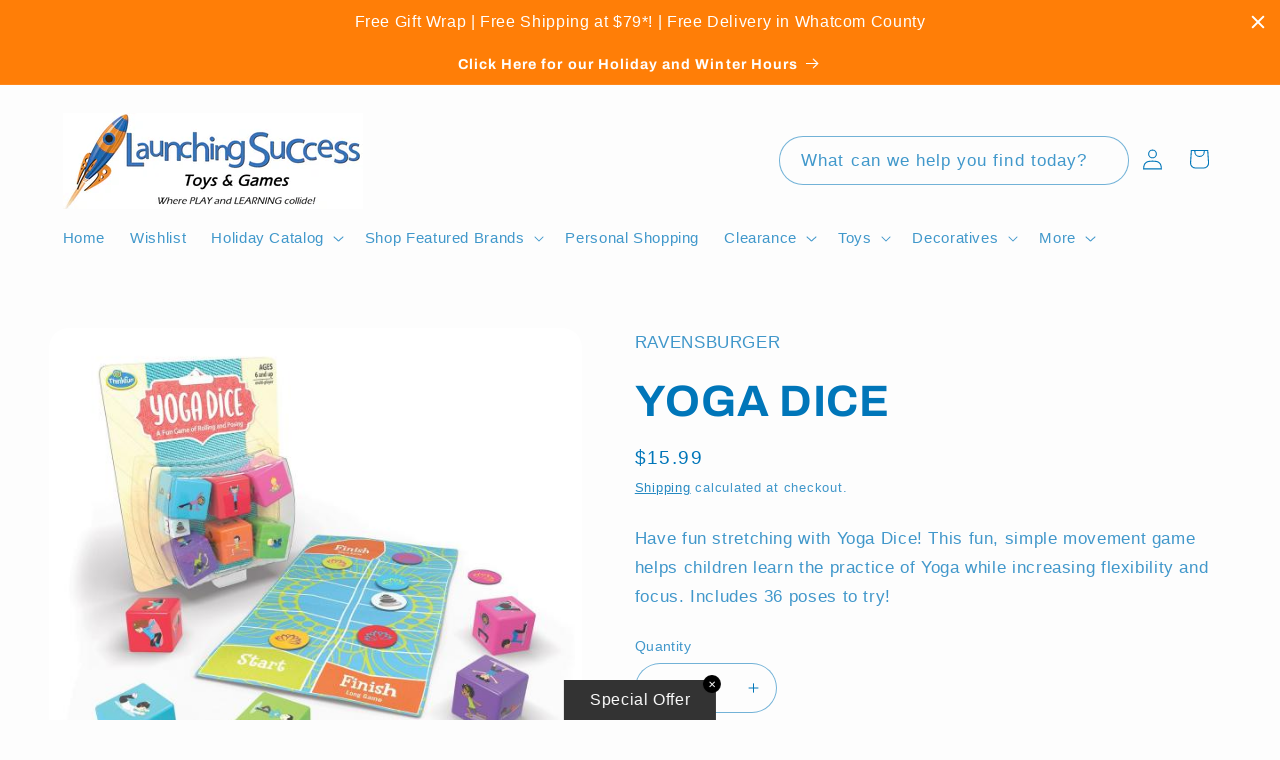

--- FILE ---
content_type: text/html; charset=utf-8
request_url: https://www.google.com/recaptcha/enterprise/anchor?ar=1&k=6LdEwsYnAAAAAL9T92sOraT4CDI-QIVuDYAGwdOy&co=aHR0cHM6Ly9sYXVuY2hpbmdzdWNjZXNzLmNvbTo0NDM.&hl=en&v=PoyoqOPhxBO7pBk68S4YbpHZ&size=invisible&anchor-ms=20000&execute-ms=30000&cb=2bdilgz3kegr
body_size: 48681
content:
<!DOCTYPE HTML><html dir="ltr" lang="en"><head><meta http-equiv="Content-Type" content="text/html; charset=UTF-8">
<meta http-equiv="X-UA-Compatible" content="IE=edge">
<title>reCAPTCHA</title>
<style type="text/css">
/* cyrillic-ext */
@font-face {
  font-family: 'Roboto';
  font-style: normal;
  font-weight: 400;
  font-stretch: 100%;
  src: url(//fonts.gstatic.com/s/roboto/v48/KFO7CnqEu92Fr1ME7kSn66aGLdTylUAMa3GUBHMdazTgWw.woff2) format('woff2');
  unicode-range: U+0460-052F, U+1C80-1C8A, U+20B4, U+2DE0-2DFF, U+A640-A69F, U+FE2E-FE2F;
}
/* cyrillic */
@font-face {
  font-family: 'Roboto';
  font-style: normal;
  font-weight: 400;
  font-stretch: 100%;
  src: url(//fonts.gstatic.com/s/roboto/v48/KFO7CnqEu92Fr1ME7kSn66aGLdTylUAMa3iUBHMdazTgWw.woff2) format('woff2');
  unicode-range: U+0301, U+0400-045F, U+0490-0491, U+04B0-04B1, U+2116;
}
/* greek-ext */
@font-face {
  font-family: 'Roboto';
  font-style: normal;
  font-weight: 400;
  font-stretch: 100%;
  src: url(//fonts.gstatic.com/s/roboto/v48/KFO7CnqEu92Fr1ME7kSn66aGLdTylUAMa3CUBHMdazTgWw.woff2) format('woff2');
  unicode-range: U+1F00-1FFF;
}
/* greek */
@font-face {
  font-family: 'Roboto';
  font-style: normal;
  font-weight: 400;
  font-stretch: 100%;
  src: url(//fonts.gstatic.com/s/roboto/v48/KFO7CnqEu92Fr1ME7kSn66aGLdTylUAMa3-UBHMdazTgWw.woff2) format('woff2');
  unicode-range: U+0370-0377, U+037A-037F, U+0384-038A, U+038C, U+038E-03A1, U+03A3-03FF;
}
/* math */
@font-face {
  font-family: 'Roboto';
  font-style: normal;
  font-weight: 400;
  font-stretch: 100%;
  src: url(//fonts.gstatic.com/s/roboto/v48/KFO7CnqEu92Fr1ME7kSn66aGLdTylUAMawCUBHMdazTgWw.woff2) format('woff2');
  unicode-range: U+0302-0303, U+0305, U+0307-0308, U+0310, U+0312, U+0315, U+031A, U+0326-0327, U+032C, U+032F-0330, U+0332-0333, U+0338, U+033A, U+0346, U+034D, U+0391-03A1, U+03A3-03A9, U+03B1-03C9, U+03D1, U+03D5-03D6, U+03F0-03F1, U+03F4-03F5, U+2016-2017, U+2034-2038, U+203C, U+2040, U+2043, U+2047, U+2050, U+2057, U+205F, U+2070-2071, U+2074-208E, U+2090-209C, U+20D0-20DC, U+20E1, U+20E5-20EF, U+2100-2112, U+2114-2115, U+2117-2121, U+2123-214F, U+2190, U+2192, U+2194-21AE, U+21B0-21E5, U+21F1-21F2, U+21F4-2211, U+2213-2214, U+2216-22FF, U+2308-230B, U+2310, U+2319, U+231C-2321, U+2336-237A, U+237C, U+2395, U+239B-23B7, U+23D0, U+23DC-23E1, U+2474-2475, U+25AF, U+25B3, U+25B7, U+25BD, U+25C1, U+25CA, U+25CC, U+25FB, U+266D-266F, U+27C0-27FF, U+2900-2AFF, U+2B0E-2B11, U+2B30-2B4C, U+2BFE, U+3030, U+FF5B, U+FF5D, U+1D400-1D7FF, U+1EE00-1EEFF;
}
/* symbols */
@font-face {
  font-family: 'Roboto';
  font-style: normal;
  font-weight: 400;
  font-stretch: 100%;
  src: url(//fonts.gstatic.com/s/roboto/v48/KFO7CnqEu92Fr1ME7kSn66aGLdTylUAMaxKUBHMdazTgWw.woff2) format('woff2');
  unicode-range: U+0001-000C, U+000E-001F, U+007F-009F, U+20DD-20E0, U+20E2-20E4, U+2150-218F, U+2190, U+2192, U+2194-2199, U+21AF, U+21E6-21F0, U+21F3, U+2218-2219, U+2299, U+22C4-22C6, U+2300-243F, U+2440-244A, U+2460-24FF, U+25A0-27BF, U+2800-28FF, U+2921-2922, U+2981, U+29BF, U+29EB, U+2B00-2BFF, U+4DC0-4DFF, U+FFF9-FFFB, U+10140-1018E, U+10190-1019C, U+101A0, U+101D0-101FD, U+102E0-102FB, U+10E60-10E7E, U+1D2C0-1D2D3, U+1D2E0-1D37F, U+1F000-1F0FF, U+1F100-1F1AD, U+1F1E6-1F1FF, U+1F30D-1F30F, U+1F315, U+1F31C, U+1F31E, U+1F320-1F32C, U+1F336, U+1F378, U+1F37D, U+1F382, U+1F393-1F39F, U+1F3A7-1F3A8, U+1F3AC-1F3AF, U+1F3C2, U+1F3C4-1F3C6, U+1F3CA-1F3CE, U+1F3D4-1F3E0, U+1F3ED, U+1F3F1-1F3F3, U+1F3F5-1F3F7, U+1F408, U+1F415, U+1F41F, U+1F426, U+1F43F, U+1F441-1F442, U+1F444, U+1F446-1F449, U+1F44C-1F44E, U+1F453, U+1F46A, U+1F47D, U+1F4A3, U+1F4B0, U+1F4B3, U+1F4B9, U+1F4BB, U+1F4BF, U+1F4C8-1F4CB, U+1F4D6, U+1F4DA, U+1F4DF, U+1F4E3-1F4E6, U+1F4EA-1F4ED, U+1F4F7, U+1F4F9-1F4FB, U+1F4FD-1F4FE, U+1F503, U+1F507-1F50B, U+1F50D, U+1F512-1F513, U+1F53E-1F54A, U+1F54F-1F5FA, U+1F610, U+1F650-1F67F, U+1F687, U+1F68D, U+1F691, U+1F694, U+1F698, U+1F6AD, U+1F6B2, U+1F6B9-1F6BA, U+1F6BC, U+1F6C6-1F6CF, U+1F6D3-1F6D7, U+1F6E0-1F6EA, U+1F6F0-1F6F3, U+1F6F7-1F6FC, U+1F700-1F7FF, U+1F800-1F80B, U+1F810-1F847, U+1F850-1F859, U+1F860-1F887, U+1F890-1F8AD, U+1F8B0-1F8BB, U+1F8C0-1F8C1, U+1F900-1F90B, U+1F93B, U+1F946, U+1F984, U+1F996, U+1F9E9, U+1FA00-1FA6F, U+1FA70-1FA7C, U+1FA80-1FA89, U+1FA8F-1FAC6, U+1FACE-1FADC, U+1FADF-1FAE9, U+1FAF0-1FAF8, U+1FB00-1FBFF;
}
/* vietnamese */
@font-face {
  font-family: 'Roboto';
  font-style: normal;
  font-weight: 400;
  font-stretch: 100%;
  src: url(//fonts.gstatic.com/s/roboto/v48/KFO7CnqEu92Fr1ME7kSn66aGLdTylUAMa3OUBHMdazTgWw.woff2) format('woff2');
  unicode-range: U+0102-0103, U+0110-0111, U+0128-0129, U+0168-0169, U+01A0-01A1, U+01AF-01B0, U+0300-0301, U+0303-0304, U+0308-0309, U+0323, U+0329, U+1EA0-1EF9, U+20AB;
}
/* latin-ext */
@font-face {
  font-family: 'Roboto';
  font-style: normal;
  font-weight: 400;
  font-stretch: 100%;
  src: url(//fonts.gstatic.com/s/roboto/v48/KFO7CnqEu92Fr1ME7kSn66aGLdTylUAMa3KUBHMdazTgWw.woff2) format('woff2');
  unicode-range: U+0100-02BA, U+02BD-02C5, U+02C7-02CC, U+02CE-02D7, U+02DD-02FF, U+0304, U+0308, U+0329, U+1D00-1DBF, U+1E00-1E9F, U+1EF2-1EFF, U+2020, U+20A0-20AB, U+20AD-20C0, U+2113, U+2C60-2C7F, U+A720-A7FF;
}
/* latin */
@font-face {
  font-family: 'Roboto';
  font-style: normal;
  font-weight: 400;
  font-stretch: 100%;
  src: url(//fonts.gstatic.com/s/roboto/v48/KFO7CnqEu92Fr1ME7kSn66aGLdTylUAMa3yUBHMdazQ.woff2) format('woff2');
  unicode-range: U+0000-00FF, U+0131, U+0152-0153, U+02BB-02BC, U+02C6, U+02DA, U+02DC, U+0304, U+0308, U+0329, U+2000-206F, U+20AC, U+2122, U+2191, U+2193, U+2212, U+2215, U+FEFF, U+FFFD;
}
/* cyrillic-ext */
@font-face {
  font-family: 'Roboto';
  font-style: normal;
  font-weight: 500;
  font-stretch: 100%;
  src: url(//fonts.gstatic.com/s/roboto/v48/KFO7CnqEu92Fr1ME7kSn66aGLdTylUAMa3GUBHMdazTgWw.woff2) format('woff2');
  unicode-range: U+0460-052F, U+1C80-1C8A, U+20B4, U+2DE0-2DFF, U+A640-A69F, U+FE2E-FE2F;
}
/* cyrillic */
@font-face {
  font-family: 'Roboto';
  font-style: normal;
  font-weight: 500;
  font-stretch: 100%;
  src: url(//fonts.gstatic.com/s/roboto/v48/KFO7CnqEu92Fr1ME7kSn66aGLdTylUAMa3iUBHMdazTgWw.woff2) format('woff2');
  unicode-range: U+0301, U+0400-045F, U+0490-0491, U+04B0-04B1, U+2116;
}
/* greek-ext */
@font-face {
  font-family: 'Roboto';
  font-style: normal;
  font-weight: 500;
  font-stretch: 100%;
  src: url(//fonts.gstatic.com/s/roboto/v48/KFO7CnqEu92Fr1ME7kSn66aGLdTylUAMa3CUBHMdazTgWw.woff2) format('woff2');
  unicode-range: U+1F00-1FFF;
}
/* greek */
@font-face {
  font-family: 'Roboto';
  font-style: normal;
  font-weight: 500;
  font-stretch: 100%;
  src: url(//fonts.gstatic.com/s/roboto/v48/KFO7CnqEu92Fr1ME7kSn66aGLdTylUAMa3-UBHMdazTgWw.woff2) format('woff2');
  unicode-range: U+0370-0377, U+037A-037F, U+0384-038A, U+038C, U+038E-03A1, U+03A3-03FF;
}
/* math */
@font-face {
  font-family: 'Roboto';
  font-style: normal;
  font-weight: 500;
  font-stretch: 100%;
  src: url(//fonts.gstatic.com/s/roboto/v48/KFO7CnqEu92Fr1ME7kSn66aGLdTylUAMawCUBHMdazTgWw.woff2) format('woff2');
  unicode-range: U+0302-0303, U+0305, U+0307-0308, U+0310, U+0312, U+0315, U+031A, U+0326-0327, U+032C, U+032F-0330, U+0332-0333, U+0338, U+033A, U+0346, U+034D, U+0391-03A1, U+03A3-03A9, U+03B1-03C9, U+03D1, U+03D5-03D6, U+03F0-03F1, U+03F4-03F5, U+2016-2017, U+2034-2038, U+203C, U+2040, U+2043, U+2047, U+2050, U+2057, U+205F, U+2070-2071, U+2074-208E, U+2090-209C, U+20D0-20DC, U+20E1, U+20E5-20EF, U+2100-2112, U+2114-2115, U+2117-2121, U+2123-214F, U+2190, U+2192, U+2194-21AE, U+21B0-21E5, U+21F1-21F2, U+21F4-2211, U+2213-2214, U+2216-22FF, U+2308-230B, U+2310, U+2319, U+231C-2321, U+2336-237A, U+237C, U+2395, U+239B-23B7, U+23D0, U+23DC-23E1, U+2474-2475, U+25AF, U+25B3, U+25B7, U+25BD, U+25C1, U+25CA, U+25CC, U+25FB, U+266D-266F, U+27C0-27FF, U+2900-2AFF, U+2B0E-2B11, U+2B30-2B4C, U+2BFE, U+3030, U+FF5B, U+FF5D, U+1D400-1D7FF, U+1EE00-1EEFF;
}
/* symbols */
@font-face {
  font-family: 'Roboto';
  font-style: normal;
  font-weight: 500;
  font-stretch: 100%;
  src: url(//fonts.gstatic.com/s/roboto/v48/KFO7CnqEu92Fr1ME7kSn66aGLdTylUAMaxKUBHMdazTgWw.woff2) format('woff2');
  unicode-range: U+0001-000C, U+000E-001F, U+007F-009F, U+20DD-20E0, U+20E2-20E4, U+2150-218F, U+2190, U+2192, U+2194-2199, U+21AF, U+21E6-21F0, U+21F3, U+2218-2219, U+2299, U+22C4-22C6, U+2300-243F, U+2440-244A, U+2460-24FF, U+25A0-27BF, U+2800-28FF, U+2921-2922, U+2981, U+29BF, U+29EB, U+2B00-2BFF, U+4DC0-4DFF, U+FFF9-FFFB, U+10140-1018E, U+10190-1019C, U+101A0, U+101D0-101FD, U+102E0-102FB, U+10E60-10E7E, U+1D2C0-1D2D3, U+1D2E0-1D37F, U+1F000-1F0FF, U+1F100-1F1AD, U+1F1E6-1F1FF, U+1F30D-1F30F, U+1F315, U+1F31C, U+1F31E, U+1F320-1F32C, U+1F336, U+1F378, U+1F37D, U+1F382, U+1F393-1F39F, U+1F3A7-1F3A8, U+1F3AC-1F3AF, U+1F3C2, U+1F3C4-1F3C6, U+1F3CA-1F3CE, U+1F3D4-1F3E0, U+1F3ED, U+1F3F1-1F3F3, U+1F3F5-1F3F7, U+1F408, U+1F415, U+1F41F, U+1F426, U+1F43F, U+1F441-1F442, U+1F444, U+1F446-1F449, U+1F44C-1F44E, U+1F453, U+1F46A, U+1F47D, U+1F4A3, U+1F4B0, U+1F4B3, U+1F4B9, U+1F4BB, U+1F4BF, U+1F4C8-1F4CB, U+1F4D6, U+1F4DA, U+1F4DF, U+1F4E3-1F4E6, U+1F4EA-1F4ED, U+1F4F7, U+1F4F9-1F4FB, U+1F4FD-1F4FE, U+1F503, U+1F507-1F50B, U+1F50D, U+1F512-1F513, U+1F53E-1F54A, U+1F54F-1F5FA, U+1F610, U+1F650-1F67F, U+1F687, U+1F68D, U+1F691, U+1F694, U+1F698, U+1F6AD, U+1F6B2, U+1F6B9-1F6BA, U+1F6BC, U+1F6C6-1F6CF, U+1F6D3-1F6D7, U+1F6E0-1F6EA, U+1F6F0-1F6F3, U+1F6F7-1F6FC, U+1F700-1F7FF, U+1F800-1F80B, U+1F810-1F847, U+1F850-1F859, U+1F860-1F887, U+1F890-1F8AD, U+1F8B0-1F8BB, U+1F8C0-1F8C1, U+1F900-1F90B, U+1F93B, U+1F946, U+1F984, U+1F996, U+1F9E9, U+1FA00-1FA6F, U+1FA70-1FA7C, U+1FA80-1FA89, U+1FA8F-1FAC6, U+1FACE-1FADC, U+1FADF-1FAE9, U+1FAF0-1FAF8, U+1FB00-1FBFF;
}
/* vietnamese */
@font-face {
  font-family: 'Roboto';
  font-style: normal;
  font-weight: 500;
  font-stretch: 100%;
  src: url(//fonts.gstatic.com/s/roboto/v48/KFO7CnqEu92Fr1ME7kSn66aGLdTylUAMa3OUBHMdazTgWw.woff2) format('woff2');
  unicode-range: U+0102-0103, U+0110-0111, U+0128-0129, U+0168-0169, U+01A0-01A1, U+01AF-01B0, U+0300-0301, U+0303-0304, U+0308-0309, U+0323, U+0329, U+1EA0-1EF9, U+20AB;
}
/* latin-ext */
@font-face {
  font-family: 'Roboto';
  font-style: normal;
  font-weight: 500;
  font-stretch: 100%;
  src: url(//fonts.gstatic.com/s/roboto/v48/KFO7CnqEu92Fr1ME7kSn66aGLdTylUAMa3KUBHMdazTgWw.woff2) format('woff2');
  unicode-range: U+0100-02BA, U+02BD-02C5, U+02C7-02CC, U+02CE-02D7, U+02DD-02FF, U+0304, U+0308, U+0329, U+1D00-1DBF, U+1E00-1E9F, U+1EF2-1EFF, U+2020, U+20A0-20AB, U+20AD-20C0, U+2113, U+2C60-2C7F, U+A720-A7FF;
}
/* latin */
@font-face {
  font-family: 'Roboto';
  font-style: normal;
  font-weight: 500;
  font-stretch: 100%;
  src: url(//fonts.gstatic.com/s/roboto/v48/KFO7CnqEu92Fr1ME7kSn66aGLdTylUAMa3yUBHMdazQ.woff2) format('woff2');
  unicode-range: U+0000-00FF, U+0131, U+0152-0153, U+02BB-02BC, U+02C6, U+02DA, U+02DC, U+0304, U+0308, U+0329, U+2000-206F, U+20AC, U+2122, U+2191, U+2193, U+2212, U+2215, U+FEFF, U+FFFD;
}
/* cyrillic-ext */
@font-face {
  font-family: 'Roboto';
  font-style: normal;
  font-weight: 900;
  font-stretch: 100%;
  src: url(//fonts.gstatic.com/s/roboto/v48/KFO7CnqEu92Fr1ME7kSn66aGLdTylUAMa3GUBHMdazTgWw.woff2) format('woff2');
  unicode-range: U+0460-052F, U+1C80-1C8A, U+20B4, U+2DE0-2DFF, U+A640-A69F, U+FE2E-FE2F;
}
/* cyrillic */
@font-face {
  font-family: 'Roboto';
  font-style: normal;
  font-weight: 900;
  font-stretch: 100%;
  src: url(//fonts.gstatic.com/s/roboto/v48/KFO7CnqEu92Fr1ME7kSn66aGLdTylUAMa3iUBHMdazTgWw.woff2) format('woff2');
  unicode-range: U+0301, U+0400-045F, U+0490-0491, U+04B0-04B1, U+2116;
}
/* greek-ext */
@font-face {
  font-family: 'Roboto';
  font-style: normal;
  font-weight: 900;
  font-stretch: 100%;
  src: url(//fonts.gstatic.com/s/roboto/v48/KFO7CnqEu92Fr1ME7kSn66aGLdTylUAMa3CUBHMdazTgWw.woff2) format('woff2');
  unicode-range: U+1F00-1FFF;
}
/* greek */
@font-face {
  font-family: 'Roboto';
  font-style: normal;
  font-weight: 900;
  font-stretch: 100%;
  src: url(//fonts.gstatic.com/s/roboto/v48/KFO7CnqEu92Fr1ME7kSn66aGLdTylUAMa3-UBHMdazTgWw.woff2) format('woff2');
  unicode-range: U+0370-0377, U+037A-037F, U+0384-038A, U+038C, U+038E-03A1, U+03A3-03FF;
}
/* math */
@font-face {
  font-family: 'Roboto';
  font-style: normal;
  font-weight: 900;
  font-stretch: 100%;
  src: url(//fonts.gstatic.com/s/roboto/v48/KFO7CnqEu92Fr1ME7kSn66aGLdTylUAMawCUBHMdazTgWw.woff2) format('woff2');
  unicode-range: U+0302-0303, U+0305, U+0307-0308, U+0310, U+0312, U+0315, U+031A, U+0326-0327, U+032C, U+032F-0330, U+0332-0333, U+0338, U+033A, U+0346, U+034D, U+0391-03A1, U+03A3-03A9, U+03B1-03C9, U+03D1, U+03D5-03D6, U+03F0-03F1, U+03F4-03F5, U+2016-2017, U+2034-2038, U+203C, U+2040, U+2043, U+2047, U+2050, U+2057, U+205F, U+2070-2071, U+2074-208E, U+2090-209C, U+20D0-20DC, U+20E1, U+20E5-20EF, U+2100-2112, U+2114-2115, U+2117-2121, U+2123-214F, U+2190, U+2192, U+2194-21AE, U+21B0-21E5, U+21F1-21F2, U+21F4-2211, U+2213-2214, U+2216-22FF, U+2308-230B, U+2310, U+2319, U+231C-2321, U+2336-237A, U+237C, U+2395, U+239B-23B7, U+23D0, U+23DC-23E1, U+2474-2475, U+25AF, U+25B3, U+25B7, U+25BD, U+25C1, U+25CA, U+25CC, U+25FB, U+266D-266F, U+27C0-27FF, U+2900-2AFF, U+2B0E-2B11, U+2B30-2B4C, U+2BFE, U+3030, U+FF5B, U+FF5D, U+1D400-1D7FF, U+1EE00-1EEFF;
}
/* symbols */
@font-face {
  font-family: 'Roboto';
  font-style: normal;
  font-weight: 900;
  font-stretch: 100%;
  src: url(//fonts.gstatic.com/s/roboto/v48/KFO7CnqEu92Fr1ME7kSn66aGLdTylUAMaxKUBHMdazTgWw.woff2) format('woff2');
  unicode-range: U+0001-000C, U+000E-001F, U+007F-009F, U+20DD-20E0, U+20E2-20E4, U+2150-218F, U+2190, U+2192, U+2194-2199, U+21AF, U+21E6-21F0, U+21F3, U+2218-2219, U+2299, U+22C4-22C6, U+2300-243F, U+2440-244A, U+2460-24FF, U+25A0-27BF, U+2800-28FF, U+2921-2922, U+2981, U+29BF, U+29EB, U+2B00-2BFF, U+4DC0-4DFF, U+FFF9-FFFB, U+10140-1018E, U+10190-1019C, U+101A0, U+101D0-101FD, U+102E0-102FB, U+10E60-10E7E, U+1D2C0-1D2D3, U+1D2E0-1D37F, U+1F000-1F0FF, U+1F100-1F1AD, U+1F1E6-1F1FF, U+1F30D-1F30F, U+1F315, U+1F31C, U+1F31E, U+1F320-1F32C, U+1F336, U+1F378, U+1F37D, U+1F382, U+1F393-1F39F, U+1F3A7-1F3A8, U+1F3AC-1F3AF, U+1F3C2, U+1F3C4-1F3C6, U+1F3CA-1F3CE, U+1F3D4-1F3E0, U+1F3ED, U+1F3F1-1F3F3, U+1F3F5-1F3F7, U+1F408, U+1F415, U+1F41F, U+1F426, U+1F43F, U+1F441-1F442, U+1F444, U+1F446-1F449, U+1F44C-1F44E, U+1F453, U+1F46A, U+1F47D, U+1F4A3, U+1F4B0, U+1F4B3, U+1F4B9, U+1F4BB, U+1F4BF, U+1F4C8-1F4CB, U+1F4D6, U+1F4DA, U+1F4DF, U+1F4E3-1F4E6, U+1F4EA-1F4ED, U+1F4F7, U+1F4F9-1F4FB, U+1F4FD-1F4FE, U+1F503, U+1F507-1F50B, U+1F50D, U+1F512-1F513, U+1F53E-1F54A, U+1F54F-1F5FA, U+1F610, U+1F650-1F67F, U+1F687, U+1F68D, U+1F691, U+1F694, U+1F698, U+1F6AD, U+1F6B2, U+1F6B9-1F6BA, U+1F6BC, U+1F6C6-1F6CF, U+1F6D3-1F6D7, U+1F6E0-1F6EA, U+1F6F0-1F6F3, U+1F6F7-1F6FC, U+1F700-1F7FF, U+1F800-1F80B, U+1F810-1F847, U+1F850-1F859, U+1F860-1F887, U+1F890-1F8AD, U+1F8B0-1F8BB, U+1F8C0-1F8C1, U+1F900-1F90B, U+1F93B, U+1F946, U+1F984, U+1F996, U+1F9E9, U+1FA00-1FA6F, U+1FA70-1FA7C, U+1FA80-1FA89, U+1FA8F-1FAC6, U+1FACE-1FADC, U+1FADF-1FAE9, U+1FAF0-1FAF8, U+1FB00-1FBFF;
}
/* vietnamese */
@font-face {
  font-family: 'Roboto';
  font-style: normal;
  font-weight: 900;
  font-stretch: 100%;
  src: url(//fonts.gstatic.com/s/roboto/v48/KFO7CnqEu92Fr1ME7kSn66aGLdTylUAMa3OUBHMdazTgWw.woff2) format('woff2');
  unicode-range: U+0102-0103, U+0110-0111, U+0128-0129, U+0168-0169, U+01A0-01A1, U+01AF-01B0, U+0300-0301, U+0303-0304, U+0308-0309, U+0323, U+0329, U+1EA0-1EF9, U+20AB;
}
/* latin-ext */
@font-face {
  font-family: 'Roboto';
  font-style: normal;
  font-weight: 900;
  font-stretch: 100%;
  src: url(//fonts.gstatic.com/s/roboto/v48/KFO7CnqEu92Fr1ME7kSn66aGLdTylUAMa3KUBHMdazTgWw.woff2) format('woff2');
  unicode-range: U+0100-02BA, U+02BD-02C5, U+02C7-02CC, U+02CE-02D7, U+02DD-02FF, U+0304, U+0308, U+0329, U+1D00-1DBF, U+1E00-1E9F, U+1EF2-1EFF, U+2020, U+20A0-20AB, U+20AD-20C0, U+2113, U+2C60-2C7F, U+A720-A7FF;
}
/* latin */
@font-face {
  font-family: 'Roboto';
  font-style: normal;
  font-weight: 900;
  font-stretch: 100%;
  src: url(//fonts.gstatic.com/s/roboto/v48/KFO7CnqEu92Fr1ME7kSn66aGLdTylUAMa3yUBHMdazQ.woff2) format('woff2');
  unicode-range: U+0000-00FF, U+0131, U+0152-0153, U+02BB-02BC, U+02C6, U+02DA, U+02DC, U+0304, U+0308, U+0329, U+2000-206F, U+20AC, U+2122, U+2191, U+2193, U+2212, U+2215, U+FEFF, U+FFFD;
}

</style>
<link rel="stylesheet" type="text/css" href="https://www.gstatic.com/recaptcha/releases/PoyoqOPhxBO7pBk68S4YbpHZ/styles__ltr.css">
<script nonce="TxBytQevqHOMarR-4HE90w" type="text/javascript">window['__recaptcha_api'] = 'https://www.google.com/recaptcha/enterprise/';</script>
<script type="text/javascript" src="https://www.gstatic.com/recaptcha/releases/PoyoqOPhxBO7pBk68S4YbpHZ/recaptcha__en.js" nonce="TxBytQevqHOMarR-4HE90w">
      
    </script></head>
<body><div id="rc-anchor-alert" class="rc-anchor-alert"></div>
<input type="hidden" id="recaptcha-token" value="[base64]">
<script type="text/javascript" nonce="TxBytQevqHOMarR-4HE90w">
      recaptcha.anchor.Main.init("[\x22ainput\x22,[\x22bgdata\x22,\x22\x22,\[base64]/[base64]/bmV3IFpbdF0obVswXSk6Sz09Mj9uZXcgWlt0XShtWzBdLG1bMV0pOks9PTM/bmV3IFpbdF0obVswXSxtWzFdLG1bMl0pOks9PTQ/[base64]/[base64]/[base64]/[base64]/[base64]/[base64]/[base64]/[base64]/[base64]/[base64]/[base64]/[base64]/[base64]/[base64]\\u003d\\u003d\x22,\[base64]\\u003d\x22,\x22aAHCtVRxw47Ct3oYwrMKw4bCpjnDn8KhczU9wrs3wrQqS8O3w5JFw5jDg8KGEB8JW1oMdSgeAwrDtMOLKV1Sw5fDhcOdw7LDk8Oiw5xlw7zCj8Oiw5bDgMO9M3Bpw7dhFsOVw5/[base64]/DoWgcAngWKm7CvsObw5XDnMKUworDqsOrW8KEUnALw6TCk09Lwo8+S8KVe33Cp8K2wo/Ci8Onw6TDrMOAE8KvH8O5w4rCoTfCrMKnw49MakVUwp7DjsOxYsOJNsKrDsKvwrgaKF4UYxBcQ0nDvBHDiHPCt8Kbwr/Cg0PDgsOYf8KxZ8O9ESYbwrotJE8LwrISwq3Cg8OAwqJtR2fDucO5wpvCqG/Dt8Olwod1eMOwwqZUGcOMbC/CuQViwq1lRknDgj7CmSDCoMOtP8KPG27DrMOQwpjDjkZ/w6zCjcOWwqvCgsOnV8KRDUldK8K1w7hoOBzCpVXCrEzDrcOpAl0mwpl4agFpf8KMwpXCvsOKQVDCnx0tWCw+AH/DlWkyLDbDjlbDqBpbDF/Cu8OTwqLDqsKIwqDCi3UYw6LCn8KEwpcVJ8OqV8K8w4oFw4RBw6HDtsOFwpxYH1NmQcKLWhwCw755wrlDfilwUQ7CukrCn8KXwrJYAi8fwrjCkMOYw4oXw7rCh8OMwoYwWsOGeUDDlgQiUHLDiFDDlsO/wq01wqhMKRR7wofCniFfR1lWSMORw4jDvBDDkMOAI8ORFRZKU2DCiHfCrsOyw7DCiDPClcK/J8K+w6cmw5vDpMOIw7xWP8OnFcOTw4DCrCVcNwfDjCvCmm/[base64]/DlMOAYcOUFwvDsGo0wrt/wrhvV8OkwoLClksOwqNqOg9EwprCkkHDu8K0RMOGw4rDiwgSTS3DozBjfUjDpH5Uw5AkQcOlwqtFQsKQwo4lwodjJcK7RcK0w6DDjsK7wqI7Fl3DtnPCvkcBBnkVw44swrrCm8KBwqU9TsOqw6HCmS/[base64]/CpMOVw6dHw74uVMOKw4Fzw5Bewr7Di8Oyw78vLntKw4HDu8KLSMKjSiTCpB1hwpDCp8KOw40zAjBHw5jDq8OdT0h0wp/Dj8KPZsOcw7zDuER8VWvCncKMSsOtwpPDngnCosODwpDCr8KVflJ3Q8KdwpE0wp/Ck8KKwrnCjijDvMKAwpwIXMOwwoNjGMKywrNvJcKEXsKbwpxfbcKBAMODwo/CnXA8w6xiwrovwrEYN8O9w5JQw6sbw7B3woDCi8OWwoQcPizDnsKvwphUUMOsw6ZGwpQnw7jDqzjCv1kswpfDo8KzwrNFw7UYcMODfcOhwrDDqEzCok/[base64]/[base64]/[base64]/DsWPCmCgef8K+w5kIFcKWS2/ChRtLw4bCh8OzGsKMwq7DhGjDlsOZIR7CuQrDmsO/[base64]/[base64]/CrkoIw6tlw4HCuQ7Cg8Opw6PDnl/Cn0rCvy1FIsOrLcK/[base64]/[base64]/[base64]/Cp8KjbhAHw5vDqMObeMOTPMOawp7Di2HCnEIBbUrChsOpwprDp8O1LHDDs8K4wp7CoWpPGE7CvcOgPcKQeHTDqcOyPMOJLkPDkcKeX8KvZFDDjsOlPcKGwq4Yw7JYw6fCssOiBMKYw5Imw5RSVUzCtMOBZcKDwqDClMOfwoJnw6jDksOKU38/wpvDqcO7wqlTw7rDpsKDw60YwoLCkUvDsl9CJRhBw78BwqrChk/[base64]/[base64]/CnWpnZ3fCsMKEw4MLesOwaw9aMkhRw69lwo7Cv8Orw5jDqRAqwpLCq8OVw5zCrzgsSgNswpnDpmVRwoIVMcKKAMOfUzYqw77DvsOiCBJAaRnDucOBRhfCqMOfeShjTQIwwodoBFzCr8KJRcKPwq9Vwo3DscK6bWDCiGBIdwJ3AMKEwr/Dl2bCksKSw4R9VBZlwqM0XcKKasKsw5Y8SFpLZsKJwoQNJFlEHTTDuyzDmcOWCsOOw4Afw7VnVsOUw4w1LcOQwp0AGxDDrsK/[base64]/[base64]/EF3ChUo2wpPDsyvCtHPCpsKBwpEcw7fCtEbCviVgdsOew5HCgcKNFxzCk8KEwogqw4jDlWHCi8OyKsOTw7fDt8KKwqACOsOhDcONw7vDjADCjcO9wonCrGDDui4QXcOZQ8KOe8KXw5EcwoHDmTIVOMOEw4PCgn0/FMODwpbDpsKDIsKNw6DChcObw5FkOXNawotUK8K/w4nCoRR0w6rCjUDDrDDCpcKRw4MJNMKvwrlEdSNZw6nCt25KQDYXUcK3AsOFVlfDlUTCnnd4HRMBwqvDlVIhcMKUVMOrNwrDpU0Ab8KPwrB/VsOPwpkhUsOuwpPDkGIReAxLPiVeEMKOwrbCvcOkYMOjwooVw6/ChmfDhA55wozCmSXDgcOFwqQnwojCiVbCnGA8wr9lw6DCqHcmwpo9w6TCkHTCvSV3D3l+awpvwoLCr8OfN8OvXjYKQ8ObwpHClsOVw63CqsKAwpc3O3rDlCc6woM7bcOewo/[base64]/DuMO6wp3DkULCojhNwobDvMOLwqQdWm8hw5Uzw6Mhw5/DpX5lck7CpBHDlyotLS0pNsOSeWMTwqcwbSFXUD3Dtn9hwo/DjMK1w7Y2PlXDrGEcwo8iwobCvy1gdcKOSxQiwpchAsKow4sSwpXDk10bwq7Dq8O8ECbCqRvDsmpDwo4dMsOZw7Q7w7PDp8Ksw43CpiVlWMKdVsOSLirCh1HDjcKKwr86GcO9w68pY8O1w7F/[base64]/DucOSPcOSLsOjRsKCw4fCm8OKw7NGw5kkw7DCqk9BNWJtwofDtsKpwowTw6ZpWScgw6/DuhrCr8OWeR3CosOtw6DDpzfDrmPDiMOvDcODWMOaGMKMwrlXwqpeFGjCocKNfcO+MQVJX8K8KMO2w6TCsMOVwoAdXmHDn8Kaw6xyXsKxw6bDtlfDtEdXwqYjw7QZwq7Dj3paw6XDlFjDt8OZSXUtKC4pw4/DgmMWwowYGjplBhZ3wqxvw5jCrB3DuC3Dk1Rkw48Lwo03wrN4QMK6CHbDi0PDtcK1wppNMmdHwr3Dvi4PBsOxSsKie8OsEERxN8OpCGxlwrB1w7BIScKlw6TCh8KYWcKiw7XDlGBcDH3Cpy3DsMK/[base64]/Cnj/DjAk+a2jClcO8cR3CksOpacKgwoU3wq3Ct1FPwqZAw5lWw7fCicOJVWzDlMKqw5/DkGjDvMOPw5vCl8KLZ8KPw7/DsWA2MsO5w518AFZVwofDgCDDiCkeAkfCiwzDo2VdPsOOLTQUwqg4w7d+wqzChxPDtA3CjsODYn1vasOyaTzDoHUGH1IzwpnDs8OsNkhnbsK8BcKcw6U7w6TDlMOJw6JqGAsOGXhaOcOsV8KfdcOEKx/DvB7DplPCv3t+BCo9wpdZFD7DhFkVMsKtwpUJQMKAw6Fkwptgw5HCucKTwpzDoSrClEvCmhxOw4F1wpbDiMOow6zCnDddwpDDqUPCq8KpwrM3w4LCnhHCvjIULjFbGSHCu8KHwoxbwpzDni7DnsOMwoMWw47DiMKxNsKGNcOXPzrCgQQJw4XCi8O/wqPDq8O2RcO3BHBGwpkgA27DocKww6wmwp/CnlTDilfCksObVsOGw5wdw7x8QUTCpEHCmAESekHCkHfDl8OBAmvDlEkjw6nCnsODw5nDjmphw5B+D0/[base64]/DpcOEwoEfw4bChQfDpcOjTH3Dk2t5wofCihBNWjXDoixHw7nDtkAkwqTCusOsw43DtiDCpi7Cp15aXjYdw7vCixg2wq7Cn8OrwoTDlVMKw7gYCS3CrSBYwrXDu8Kxcg3Ct8KzZBHCu0XCl8OQwqfDo8Ozw7fDl8KbClTCvsOzJTMWfcKqw67DvGMiX1IeNcK6AcK5ZF/Co1LCg8O7UwvCocKrOcOYesKTwrxiWsO0V8OcCRlSFcK2wpAaEXrDr8OxRcOdI8O6Tm/DksOdw5nCs8O8EnfCrw9Ww5Anw4HDtMKqw4gIwo1nw4nCh8Oqwpwnw45xw5JBw47Cg8KGwrPDpTbCj8K9CyDDoXrDuiXCuRbCvsKfS8OsW8OtwpfDqcKwTkjCnsO6w5hmTHnCiMKkOMKnD8OOVsO5bk/CvQ7Dni/DiAUuD1MdQVghw5EFw5jCpxfDqcKjFk8SNWXDt8K+w7xww7d9TBjChMOIwpnDtcO0w5jCqQnDnsO4w4Mgw6vDpsKnw6xGECrDmMKoacKAMcKBR8KnD8KeZsKfVCtAZhbCoB/[base64]/[base64]/DvcK9fMO9PcKyw7okERhiwrhiwpLCncONwqdnw4B/HlIEFjLCrcKgbcKew6PCvMK2w79cwpQJDsKOAkTCocK3w6PCucOfw6o1F8KSfxnCsMKvwoXDhVdjMcKyBwbDjyHCkMOcKGs+w7NcMcONwozCmlNKF25HwrjCvCnDvcKiw7vCuD/Cn8OpDB/Ct3wQw5dKw6nCiWjDjMOHw4bCqMKabU4NEMO8dlktw43DqcOBPSIlw4xPwrzCm8KtTnQXOcOvwpUAGMKBEnYRw53ClsOewpYxEsO4b8OCw78Vw4kfPcOMw6dqwp/Dh8KmGk7Cu8KPw69MwrVLw4/CjcKFMWxtHcO2O8KBD1vCoRjDi8KUwqYGwpNPwp7CmlYKa2rCo8KMwoLDuMKiw4fCkCU+OG4dw5ELw4HDoB5fHSDDslfDrcKBw53DqmzDg8K1I0fDj8KGXUXClMOhw6tXJcOJwq/CnxDDt8OnLsOTJ8OxwoTCknrCqcOUU8O2w6nDmBAOw4V6aMOQwoXDnxl9wrIew7vChlTCs3k5w4PCi2rDvx8CCMKOIRLCoFdIOMKEMXI5G8KGHcKQVQHCuQXDkcO9RGhZw7t0wp8EFcKSw6rCqcKlZjvCjMKRw4wsw7MNwqogQhjCicOTwr9dwpvDhCvCgR/CmsOwIcKMQSVEdSlJw4zDny0rw5/DlMKhwoPDpRQQKFXCk8OKHMKEwppQQHghccKgOMOvXCN9cCvDv8O0SQUjwodOw6l5HcKdw7TCqcK8E8OLwpkXSMOrw7jCgG/Dvgp5YVNSDMKsw7UIw4dwRlUMw5/Di1TDlMOaFsOPHRfCnsK+wpUiw5IOdMOsJ27Dl3rCkMOBwoN8V8Kjd1cVw5rCosOWw6daw6zDj8KJTsOxMBlfw45LEH17wrZPwrrCnCPDsy7CkcKywonDvsKGXDDDhMK6fH5Ew7rCjjoWwr4dbSxMw6rDucOPw7fDrcKnbMOCwrPChsO3RcOubMO0OcO/wpg/D8OHMcKSA8OWOmDCv1DCqW/[base64]/w4Vzw5vCrUjCi8O7wrHDphFLUMOPwpFlw6xJwq1QZQDDs09lLjPCvMKJw7jCvU15w7snw7p2woPChsOVTMKNBEHDlMOUw4jDscO+eMKwQwXCliNaZcO0HU5Dw5LDtn/Dq8OCw41RCQNbwpAKw7HCscO/wrDDj8Kpw7UpOMKAwpVEwonDisOBNcKgwpctYXjCpDLCncOJwqzCvC8gwpRDDMONwp3DrMKXRsOIwpMrw7/[base64]/[base64]/[base64]/Ch2EMw5A5w6PDqhBTwq0zMBfCtMKjwp7Co3/[base64]/DjShywqoNLB5vK1oQS8KEdFdnw64tw5DDshUOd1fCqBbCs8KTQXYwwpZ/[base64]/[base64]/wqM8w5XCi3NUwonCl8Oew7/DvMObHcK7wofDh3BXEMOAw4tlwrYLwoRND1EmO2AYOMKOw4fDscKqMsOQwrLCt0Fyw4/Ctxc+wptewpcww5AqCcOobMOnwp8VY8OkwrYeUDJTwqIyNENgw54kDMO+wp/[base64]/Dk8OLN8K+w48EflrCi8Oiw6vDuwXCsXcKVyhZMUoDw4/DjHvDsS3DlMOzGWTDqDfDlGnCngvCoMKEwqcVw5IbcxgNwqnCh1ouw6/Dg8Oiwq/CinERw4bDkVIgT1lMw4VhRsKmwqjCpWvDmnnChsOiw64ZwqBFc8Ocw47Dpg8Pw7t6BFkXwpNFBjM/SWR9wpdyDsKFEcKHWlAFWMOwXjHCrSTDlCzDjMOswp3CocK6wqJ/wpooZMOQUcOtOAsmwoUOw7tDME7Ds8OlKgRYwpPDjDjDrCnCjVjCqxjDosO3w4puwrMOwqZnahXCgH/[base64]/[base64]/DosOjcnXCmlbCn8O3wrjDp8KNHUrCk8K8w78Nw4HDo8O8w7DCtQpgFRs6w7l0w6AmCwXCqyItw6HDt8OpNDoBCMKgwqbCrHMrwrphW8OwwpQNGXfCs3fDn8OzYMKJW2xQC8KTwpoJw5nCgyBQIkY3OCBJworDr3QSw7s7w5p2OEzCrcOewr/[base64]/DvA7DgsKyCDACKBfCnjVSw5MbIcK3w6TDuh9awrU2wpnChCrCmlfCl0DDh8Kgwq1bIMOhMMKLw6dswrbDshTDpMKww7zDqMORGMKlAcKZLRtqwrTCvCPCqCnDoWR7w50Ew67CiMO3w5VcF8KZZsOUw7/Dq8K7ecKowqHCr1rCrG/Cvj/ChkZWw55YJMKtw7JiSQ0pwrjDmGlhXjXDsC/[base64]/Dildgwo7Co8OYw483wq/CicK7LcK/wqnDisOaw6xEVsKMwp7DnDzChBvDqnjDmEDDjsONUsODwqfDicOAwqLDiMOiw4PDt2LCpMOJI8OzKhbClcK1IMKBw4laMEFWVsOlU8K7LBMJa2HDr8KZwovCq8OVwq0tw6csKjXDlF/DolPDvsO/w57CgHEtw6EwXgUewqDDt3XDo3xoBXjCrEd0w5DCgzbDocKkw7HDjjnChcKxw75gw591woUawpzCjsORw5bCj2BiLCMoVTs6w4fDi8Orwr7Dl8K9w5/Dmx3ChAsBNwVeNcKLenrDjitZw4PCpMKBN8OvwrpDE8Khw7nCs8KzwoJ1w4LDvcOmw47Dt8KwaMK4bBDCr8Kxw5jDvx/DjjbDqMKbwprDoiZ9w783w7ppwrvDksOrXx9bTC/DicK/OQjCtMK1w4TDpGwuw7fDs3HDlsO1wozCiBHCpmw2X0QGwrnCtEfCpUgfTsOpwoN6PD7DnwYofsKbw57Dikx/woXCuMOlaj/Co13DpsKIHMOSTD7DssOHHW8LAlNea3Jew5DCpTbDn2xbw4rCjj3CoWt8GMKUwpDDklvDkFgGw7HDpcOwPhLDvcOaR8OAP3NndjnDggVCwodGwofDiBvDuigswrTDk8KsfMOcEsKow6/DsMKcw6dwN8O0IsKyJG3CnBnDmm07DCnChMO9wo07fTIhw5fDhGBrdirCoQg6M8KmBU8BwoDDlDfCmXh6w6pIwrANPwnCjsOAHXUXVGYHw5TCugZPw4vCi8K+eR7DvMK/[base64]/[base64]/wqfCn1spQFjCnn1eDMKnw6TCpMOwwpnCiAnCjDNaTWIwBUtjQmfDiGTCh8Knwr/DlcKuDMKMw6vDusKAPz7DsnTDo1jDq8O6HMOYwqLDosK0w47DiMKfD2ZFwoZdw4bCglciw6TCnsOzwpNlw4NKw5nDucOeXxjCrA/Dv8KCwq0yw78WOsKZw5PCthLDq8O4w7vCgsOjZBvDm8Osw5LDtDDCkMK4WEjCtFAGwpDCv8OrwoYoGsKlw67CjFUfw5diw6HCt8OzasOiABbCj8OMWkHDtHU3w4LCpwYzwphrw4ghWH/DpHNJw5VywqoSwo5hwrdDwpRDAQnCpXTCtsK7w57Cg8Kjw4okw5Rvwq8TwrrCkcOJXgETwq9hwrIrwqrDkSjDtsKzJMK2ckLDhHRocsONew5bVMKNwqXDugHClDsCw7k2wpXDpsKGwqgCWMKxw7Jyw41+KD8Lw4dxD30Zw67DiQ/[base64]/DtDfDsG1VcDbDu8KECcKkBMKgwoZDw5kQQ8OBNGJ4wq3DhsOQw7HCjsK6LHQOXMO4cMK+w43DvcOrHcKPE8KNw59GAcOIQsO/[base64]/ClcK8wqjCosOEwqfCsMOLwqzCjsKHWUI+BsKpw7RmwqsoZ2jCiWbCr8OLwonDgMOXGcK0wqbCqcKFLU0tcC8pc8KxUcKdw6nDjXvCqEENwpLDlMKow53Dh3/DsH7DhgbCjnnCvmgnw5UqwoAPw759wp3DtTU/[base64]/DjUDCrcOIw7Rfw6vDuMOTw4p+w41Qw7McwpHCsMOXRsOOMy9gLQTCu8KIwokrwo3DjsKrwok+TDl6U20cw6lREsO2wqAtRsK/cixGwqzDqMO8w5XDjGRXwoIxwrLCpRPDnj1AbsKKw4LDksKlwr4rbV/DnmzCg8OGwpZJw7kIw7dzw5glw45pJRbCvwMGSyE3bcKNXkvCj8K0CRHDvF47HylJw5gKw5fCjA0mw68SBwPDqCN/w6fCnjJwwrTDv3fDrRIXLsK0w6jDnHsRwrTCqUJhwoYYZ8KjR8O5dcKSI8OdNsK3KD96w6Z9w7/Dr1kmDzYzwrrCssOrKTRawpDDvmsbwpUGw5jCkh3DoAjCgj3DqsOIYMKkw7tEwqwcw7UWPsOsworCsFYeTsOdc2rDoWHDoMOYfz3Dgjh9S2wpZcKtKhknwpQzwqTDoCQQw77DlcK0wpvCjAs2VcKtwprDp8OAwpcAwo0tNU0QRSHCrCHDmSHDtn/Cs8OFGMKiwozDtTfCuWczw5A1BsKSB3nCnMK5w5HCscKkL8KEUD51wrBwwp0Uw5powoAiTMKBDwgcNTVjV8ORFQTCvcKew6wcwrLDtBZiw6smwrsuwoZgVkprYls7AcOpfRHCkFXDo8OMeVR/w73CjMOEwpI+wq7DqBIdEApqw4TCt8KSScKmCsKCwrVXXVTDuSDDh3dkwoF/McKIwozDgcKfK8KZV3vDi8KPTMOLP8OBIkzCs8Kvw7XCpwfCqQBmwpcuVcK0wocuw7DCkMOsDC/CvsOiwpEjHDB+w7UQSBJEw4NKZsOBwpLChsKvOl5uNFrDhcKOw6TCkG7CvcOZU8KuMHrDi8KuFVfDqCZTAwdFacKpwq/[base64]/DjMOsYWpiw4rCl8KowqfDmcOxO0XDt30/[base64]/DjsKlwrLDh8O8w7NkwpnDnMOPZsOdP8KUCV3DoD3DrWjCl3c6wrPDj8ORwpIGwrXCpsKCNcONwqpow7TCkMKgwqzDhcKHwp/CugnCuwLDpFR1AcKdCsORVApWwotcwp9uwqHDpMO6WmzDrwlrO8KNPSvDpEM9PsKew5rCm8OJwq3Dj8KAJ0/CusKdw6EVw6bDqXLDkmoPwp3DnlQQwonCmsK6XMKtwo/CjMKvUCpjwprCnlNiBcOSwqxRScOMw6BDeVtyecOQT8KsF2zDhBUqwqJdw7fCpMOLwpYZFsOjw6nCgMKbw6DDtyDCokBGwr/[base64]/CicKIwpgEanJsw601wpLCgSbCuRojdMO9w4LCkzDCvMKtPcO6Q8O7wqBMwpBdQGMqw5/DnWDCqsKAbcOdwq9Uw4MGJsOMwqAhwqHDlSFEbhsNGjltw6VEUcK/w6Jqw7HDqsOUw6sMw5rDumLCscKOwp/DkxfDvCwxw5cXMD/DgWhfw7XDjm3Cmx3CmMKdwofCi8KwIcKawr5pw4Q8eVdeblQVw6Vpw6PDsFnDrsOtwqbChsK8wqzDsMKgb1t+Czo8BVplD03ChMKBwoAqw41MYcKPZsOLw7rDr8O/[base64]/CpGRHwrDDpnrCqTPCpsKwX2rDnVdIO8KSw58vw5UqOMOTKRQ+eMO9YsKsw4EOw4cCZgRQRcOww6bCg8OkBMKZJALCksK9OsKJw4nDqcO0woc3w5LDmsOxw7p0AnAdwp7Dh8O1YS7DqcKmYcOMwqI2cMKwTkF1YjTDmcKXXsKKwp/CuMO/[base64]/Rk/Cn8K5F0fCtMOkw78pw5Fhw6w4IcOLacKRw7oPwo/Cjm3CiMKQwpXCi8OLSB0yw7cjRMKqdcKXW8KkasOdcCbDtDAYwrPDt8OMwrzCvEBXScK7YFk1WcKVw6tzwoZaOkHDjBJGw6d1w6/CosKRw7ArFsONwqDCq8OQDHjCo8KDw6ELw7p8w6kyGMKww51Dw55BCiTDgzLCrMKJw7cBw549w4/Co8KAJcKJewrDvsKYPsOMP0PCusKpUxXDqGwDUDvCpFzDrQwQHMO5LcKkw77DqsKYTsOpwr8xw6NdSkk/w5Ykw47ChcK2d8K/[base64]/[base64]/DoEdpwo7DgyXDogJ5w7dDKQ0Iw6/DjS9peGrCkCJNw6jDtnbCr0ZQw4JKT8KKwprCuhLCkMONwpUOw6/CrBNJw5NCHcO1I8KQWsKEBXvDojwBVA8+RsKGLyYsw63CjUvDn8Knw7LCucKbWDcGw7l/w6N3Vn0Vw63DrirCgsK4NXbCng7CkUnCtsKNAlorCCtAw5LCvcKoPMKVwqHDjcOfEcO1IMOfVSHDrMKRFHbClcO2Fz8rw60pRgImwpVgw5NZKsO5w4ojw67CkMOEwrlhEU/CswhsClDDnVrDo8KQw6zDtsOkFcOKwpzDgEdLw6VtS8OYw4RvdV3CnMKeRMKCwpI6wolSfS8KF8Ofw6/DuMO1UMK3HMONw4rCmTAIw5bDocKhJ8OMdA/DuW5Rwr3Dm8Kmw7fDnsKow48/[base64]/ChnTDmMKLw73CucKRw4EKdsK0QcKgLcO/wqbDkmZgwrpIwoXCqDo7PMK1NMKrVjXDo1M3NcOGwoHDoMOfTR4gHR7DtknCiCXCjD8caMO3fMKmBDTCikTCun3Do1nCi8OiV8OXwoTChcORwpNzFm3DmcO7JMOVwp/[base64]/[base64]/wpvCgWfDnnYEM8OlwrhRwq0UfcKgRsOewrbDmkppViZSDG/DmELCoGXCkcOfwp7CmcKUH8KCOFNPwovCnCUoRMKRw6jCi3xwKEfDoDd8wr92F8K0B2/[base64]/Dm/Dp8KHwoE6w5zChC5ie8OHA8KDwoRsw5IAbybDjMOLworDrwdrw5/[base64]/Cs1zDiMKcwq/DmMKOEcO2aUpLEXNsb150w7MeAUzDtsO3wogLKhobw4ZyI0PCs8OMw6nCk1DDoMO7V8OnO8KHwqkYcMOJVT4/[base64]/CpcKxwpjDs8OtKwgoV1/[base64]/w7piw4gkw4nClV1dwo3Cg250wrzDoMOuM8KOw50bcsKzw6pWw7IRwoTDssOCw7kxKcOtw4vDg8Kwwodaw6HCmMOzw7/[base64]/DtsKGNjdoQMKdwpLDvQXDlTIkDMOyAcOPw7xXDsO5wrbDjMK7wqTCqMK3CzRebRbDslrCscOQwrjCig00w73CgMOcBy/Cg8KVe8OxO8OVw7nDsiTCrjtNcnDCtEcWwpPCgAZxfsKyMcKDaVzCkEXCsCE+EcO/WsOIw47CnEALw6bCs8Kcw4VRJw/DqV1yER7DpRZ+wq7DgHjCjE7DqjJzwrg2wr/CtnpROVAvd8K2YHEQasOQwrwiwrkjw6ckwp0ZQEjDnztQBcOfb8Khw7zDrcORw4LDr1lgSsO9w6Y0dMO2DloVelAywo9Ow41bwr7Dl8KhC8OTw5jDncKgUx0UAQ7DpsOyw40Jw7d8wp3DvwnCgMKSwocjw6bCpj/DlsKfHDIYeU7Do8OgQy1Pw7vDo0jCtMOEw7xmHWcmwrQxDcO/XMOYw6xVwqUUB8O6w4rDpcOERMKowrt4QnvDhHRGEsKUdwbCsHUmwpzCu3EJw7h4ZcKWf03DuSrDsMKZeXbCh1g5w4ZLZMKOKMK1bHoeUU7Cl37CmcKxbV7Ch1/[base64]/wolED8Kqw7/CksODw4diwp90w4kXGRXDqXrClwINw47CncOEaMOiBGgzwp4rwp3Cg8KewpXCrsO3w4/[base64]/[base64]/CjRd8w43Cl1JlMwXCkQXCswU3woTCisOSQcOUwp7DtcKRw441REnCiz/CuMKzwrbCqywZwqUtVcOhw6bCpMKkw6rCpMKyDsOhK8Krw5jDssOKw47CuATCr0stw6vClxPCol1Dw5XClFRGw5DDq3pxwpLChXDDuWbDpcKSBcO6OMKWR8KQw5EOwrTDiljCssOcw6YjwpMHMzcXw6pGCChiw6JmwpBVwqwww5/CncK2NcOWwpDDgsKrLcOmAGBfFcKzBiTDn3vDsAHCq8K1IMOMO8Oywrkgw6vDrmDCrsOpw7/Dv8O5Y0hAw6EkwofDnsKaw7FjNXspQcOQLFPCmMK+QA/DpcK7ZMOjC2vDl2wQXsKkwqzDhg/DvMOtUV4SwoMiwrgfwqMtMlUIwokuw4XDkUpLB8OPO8OLwotfLUw6BFDCpRM8wq7Ds1DDhMOLR1nDrsKQD8O4w4/DrcOPKMOVV8OjQ3nCvsOlb3FCw7Y/AcKRGsOSwpfDgDAdNnTDpQshw4NcwqUAeC0ZAcK5fcKZw5kAw4R3wopcVcKUwqd4w55tXcKwCMKewpcvw4nCu8OtGlBIG23CucORwqbDk8K2w4jDh8KGwoVhJ1TDu8OlYcKRwrHCtSp7RcKjw5ZFEk/CtcOawpPCnzzDl8KCGAfDtBbCiERoX8OKKUbDlMOkw7IFwoLDoEYmIzA5F8Obw5kNccKCwqAESn/CucKpdEDDrcKZw6pbwojDt8KTw5hqPRAyw6HCkiV/w7g1QHwWwp/DsMOJw6vCtsKPwow9w4HCgwYSw6HCtMKyT8K2w4heR8OVXEXCgWPCscKQw6rColBvTsOZw75RM145fmPCo8KAb23DgcKhwqFzw49RXEzDkgQ/[base64]/DjRlJdUJjw4zCm8OKw4fDux7DowbCj8O1wotZw4zCoi5zw7zCvFDDu8KKw6bDs3Nfw4cRw7tow6DCgl/Dt1jCi1vDssKCDhTDsMKpwrrDsEF0wo0vPsO0wpFRIsKsB8O4w4vCpcOBJQfDucKZw5psw7FWw5TClTROd3zDq8O+w5LCngtNcMOXwqvCucKGZy3DkMOtw6VKeMOhw50VFsKEw4o4HsKdVAHCmsKsP8OgZ3nDiV1Kwp12eyjCk8KowqXDrsOQw4/CtMOGYU86w5jDn8Kvw4IyS2PDgMOzYVbCmMOeYGbDosOxw5gnc8OFbsKqwpYXR3/ClsKOw6zDoSXCpsK5w5DCgl7CpcKXwpUJeENzIEguwqnDm8ONYj7DkFIeSMOOw4hqwqwyw5QCDHnCicO/JXLCisOTC8K8w6DDnydCw5rDv1xhwqEyw4zCng/[base64]/ClVZnw5Ajw5wkITzCmMKJwqzCocK4M1HDvgnDocKFwrHCuA5pw7TDo8KyDcOOXsOwwr3Ctl5IwrbDuyvCrcOswovCs8KSCsKmYF0rw4TCuFZbwp4LwoFAMGBoQ3vCisONwopSUypNwrzCvzHDrC/Dhw04KkBpHQ0TwqBAw5XCksOww5rCjsOxR8Oww54Wwp1Rw6IvwovDq8OUworDv8K/MMKnIg4TakNNecOLw4F/w50twrAkwr/CvScueAJXacKZMcKWVFTCisOhf2VjwozCmcOUw6jCuk/[base64]/GcKlLjlHw7pDw6bDqMO7EMKVwprCl8Ksw6dUw7ddCsK8LFDDssOERMO+w5vDniTCvcO6wqI6IcOxFRTCrcOvOTtTEsO0w7/[base64]/[base64]/CkMO8HMORw49Aw7YDw4h2X0NwVjzDmC5iUMKBwp1rQAvDpMOsekFow5VRRcOLDsOEbTU4w4sCNcO6w6LCmMKFUTPDlsODBlA8w4s2c3teesKOwrXCo0RRGcO+w4/CksK+wovDuC/Ci8OFw5PDqMKXZcOgwrnDgMOaLsK6w7HCssONw54cGsONwogLwpnCrGkewqMnw54vwpUlZCTCoGFkw5YWYsOvTsOZYcKtw5RlDcKudcKHw73CrcO+a8KNwrrCtz09YCfDtWzDgTTDk8Kdwr1/w6QuwpMkSsKswoBnw7B2Pl/Co8OvwrvCmcOAwpjDsMOGwqjDt1PCr8K0w4EWw6klw5DDjU3CqS7CvycXc8OJw4trw6XDkj3Di1fCsmQBOlnDmm/Dl186w7gIfWXCs8Kxw5/CqcO+wqdPI8Ohb8OMB8OFe8KTwrclw5IdXsOUw4grwrnDtjg4e8OBGMOMQcKyAD/CvsKpKz3CqsKzw5DCo0fDuVEMfcKzwpLCpTlBQh5Xw7vCrsOaw597w4BYwpPDgyU6wo/[base64]/Fi8cGQQ2w5YEw6nCnAfCngTDrEZQw7BhdGsLOUbDnMObNsO4w6guVyVfZw/DrsO+Q0NhbU8uZMOuV8KMCHJ6RC7CmcOETsKAKUt+fiBOWyA4wp3DkHVRUcKswoDCjinCgFRVw4ICwrUxHU4Zw4vCgl3CoArDn8K8w4p2w4kTT8Oew7QuwozDocKuOQnDucOwSMKCacK/[base64]/Ck8KNTE/Dk8Knw73Dgh99wrLCh8OjwrMcwo/CsMKIw57CqsKhLMKvYUp6EsOnwokKWmrCiMOjwpDDrXbDp8ONw5XDsMKISlV/ZRfCgAzCm8KABS3DiCbDqQvDmsOBwqUDwoIvwrrCvMOsw4XCmMKFYj/DrsKkwo8EGx4xw5ggHMOmasOWecKkw5F1wqHDvsKew4xbe8O5wrzDs3h8wo7Dp8OcB8KWwrIKK8OTLcKrXMOva8KKwp3DrnbDtsO/P8OGRgjCrArDm1QbwrF2w53DuEPCgmzCrcKzc8O9STfDqMOmO8K+DcOVLw7CnsKswovDuHoIGMO7TcO/w5jDtGHCjsO5wr7Cj8KYZcKYw4rCu8OMwrHDshMAL8KrcsOFMQcSYcOhQibDlRHDisKDIcK6RMKpwrvCo8KSJnrCmMO7w63CnTd7wq7CqGgsE8OFQRscwpjDvBbCosKcw4HCocK8wrd8KcOHw6LCqMKrF8O9wr44wp7CmcKHwoPCnMKwPRg6w6Jpc3PCvlnCsG/DkCHDtUbDhsOVQQBVw4nComnDqAYqayjCsMOmE8O7wpDCscKhY8Omw7LDvsOSwohNcxMzRFERfQIzw5/DjMOawqvDuW0tWVJHwoDChT1TXcOmUU9jRMOxPFMzZS3CicO7wrUEM2/[base64]/w75We8K0IjkIWsO1GMKlw4LDusOzw6MpdMKyBwrClMOBDUXCjsKQwrbDsWzCusOEPk1aGsO2w5vDiHQWw4nCjcODVMOsw599FcKjbVPCucKUwpfCjgvCoSYQwrELe1FywoDCgzZ4w6FowqfCu8Ktw4vDqMOhVWocwpNJwpBlH8K9QH7CiS/CogtGw5nCt8KDB8KLOHRMwqURwqLCuUoEWQJGBRlOwpbCp8KgJcKEwr7CrcKqFikfGy9NHlfDuy3DosKef2fDlcK6DcKCRcK8wpsgwq4\\u003d\x22],null,[\x22conf\x22,null,\x226LdEwsYnAAAAAL9T92sOraT4CDI-QIVuDYAGwdOy\x22,0,null,null,null,1,[21,125,63,73,95,87,41,43,42,83,102,105,109,121],[1017145,681],0,null,null,null,null,0,null,0,null,700,1,null,0,\[base64]/76lBhnEnQkZnOKMAhk\\u003d\x22,0,0,null,null,1,null,0,0,null,null,null,0],\x22https://launchingsuccess.com:443\x22,null,[3,1,1],null,null,null,1,3600,[\x22https://www.google.com/intl/en/policies/privacy/\x22,\x22https://www.google.com/intl/en/policies/terms/\x22],\x22cPRV78XWzd0WnN9Zf01Ve4IGP3ATsDUidZSV5B35RKQ\\u003d\x22,1,0,null,1,1768580231446,0,0,[218,171,218,32],null,[118,9,238],\x22RC-_KYqFMVwaL7QNQ\x22,null,null,null,null,null,\x220dAFcWeA6-1U6JTQNs1QqfArU0Sx3-DjQ-nly5kojWkQpTS3vwUx3-fN1GRCd3EPOfygqnOlnZzbyjzK-YxY8QsKvZb5KMXPTxcA\x22,1768663031457]");
    </script></body></html>

--- FILE ---
content_type: text/html; charset=utf-8
request_url: https://www.google.com/recaptcha/enterprise/anchor?ar=1&k=6LeHG2ApAAAAAO4rPaDW-qVpPKPOBfjbCpzJB9ey&co=aHR0cHM6Ly9sYXVuY2hpbmdzdWNjZXNzLmNvbTo0NDM.&hl=en&v=PoyoqOPhxBO7pBk68S4YbpHZ&size=invisible&anchor-ms=20000&execute-ms=30000&cb=tsb3d99f6kpk
body_size: 48696
content:
<!DOCTYPE HTML><html dir="ltr" lang="en"><head><meta http-equiv="Content-Type" content="text/html; charset=UTF-8">
<meta http-equiv="X-UA-Compatible" content="IE=edge">
<title>reCAPTCHA</title>
<style type="text/css">
/* cyrillic-ext */
@font-face {
  font-family: 'Roboto';
  font-style: normal;
  font-weight: 400;
  font-stretch: 100%;
  src: url(//fonts.gstatic.com/s/roboto/v48/KFO7CnqEu92Fr1ME7kSn66aGLdTylUAMa3GUBHMdazTgWw.woff2) format('woff2');
  unicode-range: U+0460-052F, U+1C80-1C8A, U+20B4, U+2DE0-2DFF, U+A640-A69F, U+FE2E-FE2F;
}
/* cyrillic */
@font-face {
  font-family: 'Roboto';
  font-style: normal;
  font-weight: 400;
  font-stretch: 100%;
  src: url(//fonts.gstatic.com/s/roboto/v48/KFO7CnqEu92Fr1ME7kSn66aGLdTylUAMa3iUBHMdazTgWw.woff2) format('woff2');
  unicode-range: U+0301, U+0400-045F, U+0490-0491, U+04B0-04B1, U+2116;
}
/* greek-ext */
@font-face {
  font-family: 'Roboto';
  font-style: normal;
  font-weight: 400;
  font-stretch: 100%;
  src: url(//fonts.gstatic.com/s/roboto/v48/KFO7CnqEu92Fr1ME7kSn66aGLdTylUAMa3CUBHMdazTgWw.woff2) format('woff2');
  unicode-range: U+1F00-1FFF;
}
/* greek */
@font-face {
  font-family: 'Roboto';
  font-style: normal;
  font-weight: 400;
  font-stretch: 100%;
  src: url(//fonts.gstatic.com/s/roboto/v48/KFO7CnqEu92Fr1ME7kSn66aGLdTylUAMa3-UBHMdazTgWw.woff2) format('woff2');
  unicode-range: U+0370-0377, U+037A-037F, U+0384-038A, U+038C, U+038E-03A1, U+03A3-03FF;
}
/* math */
@font-face {
  font-family: 'Roboto';
  font-style: normal;
  font-weight: 400;
  font-stretch: 100%;
  src: url(//fonts.gstatic.com/s/roboto/v48/KFO7CnqEu92Fr1ME7kSn66aGLdTylUAMawCUBHMdazTgWw.woff2) format('woff2');
  unicode-range: U+0302-0303, U+0305, U+0307-0308, U+0310, U+0312, U+0315, U+031A, U+0326-0327, U+032C, U+032F-0330, U+0332-0333, U+0338, U+033A, U+0346, U+034D, U+0391-03A1, U+03A3-03A9, U+03B1-03C9, U+03D1, U+03D5-03D6, U+03F0-03F1, U+03F4-03F5, U+2016-2017, U+2034-2038, U+203C, U+2040, U+2043, U+2047, U+2050, U+2057, U+205F, U+2070-2071, U+2074-208E, U+2090-209C, U+20D0-20DC, U+20E1, U+20E5-20EF, U+2100-2112, U+2114-2115, U+2117-2121, U+2123-214F, U+2190, U+2192, U+2194-21AE, U+21B0-21E5, U+21F1-21F2, U+21F4-2211, U+2213-2214, U+2216-22FF, U+2308-230B, U+2310, U+2319, U+231C-2321, U+2336-237A, U+237C, U+2395, U+239B-23B7, U+23D0, U+23DC-23E1, U+2474-2475, U+25AF, U+25B3, U+25B7, U+25BD, U+25C1, U+25CA, U+25CC, U+25FB, U+266D-266F, U+27C0-27FF, U+2900-2AFF, U+2B0E-2B11, U+2B30-2B4C, U+2BFE, U+3030, U+FF5B, U+FF5D, U+1D400-1D7FF, U+1EE00-1EEFF;
}
/* symbols */
@font-face {
  font-family: 'Roboto';
  font-style: normal;
  font-weight: 400;
  font-stretch: 100%;
  src: url(//fonts.gstatic.com/s/roboto/v48/KFO7CnqEu92Fr1ME7kSn66aGLdTylUAMaxKUBHMdazTgWw.woff2) format('woff2');
  unicode-range: U+0001-000C, U+000E-001F, U+007F-009F, U+20DD-20E0, U+20E2-20E4, U+2150-218F, U+2190, U+2192, U+2194-2199, U+21AF, U+21E6-21F0, U+21F3, U+2218-2219, U+2299, U+22C4-22C6, U+2300-243F, U+2440-244A, U+2460-24FF, U+25A0-27BF, U+2800-28FF, U+2921-2922, U+2981, U+29BF, U+29EB, U+2B00-2BFF, U+4DC0-4DFF, U+FFF9-FFFB, U+10140-1018E, U+10190-1019C, U+101A0, U+101D0-101FD, U+102E0-102FB, U+10E60-10E7E, U+1D2C0-1D2D3, U+1D2E0-1D37F, U+1F000-1F0FF, U+1F100-1F1AD, U+1F1E6-1F1FF, U+1F30D-1F30F, U+1F315, U+1F31C, U+1F31E, U+1F320-1F32C, U+1F336, U+1F378, U+1F37D, U+1F382, U+1F393-1F39F, U+1F3A7-1F3A8, U+1F3AC-1F3AF, U+1F3C2, U+1F3C4-1F3C6, U+1F3CA-1F3CE, U+1F3D4-1F3E0, U+1F3ED, U+1F3F1-1F3F3, U+1F3F5-1F3F7, U+1F408, U+1F415, U+1F41F, U+1F426, U+1F43F, U+1F441-1F442, U+1F444, U+1F446-1F449, U+1F44C-1F44E, U+1F453, U+1F46A, U+1F47D, U+1F4A3, U+1F4B0, U+1F4B3, U+1F4B9, U+1F4BB, U+1F4BF, U+1F4C8-1F4CB, U+1F4D6, U+1F4DA, U+1F4DF, U+1F4E3-1F4E6, U+1F4EA-1F4ED, U+1F4F7, U+1F4F9-1F4FB, U+1F4FD-1F4FE, U+1F503, U+1F507-1F50B, U+1F50D, U+1F512-1F513, U+1F53E-1F54A, U+1F54F-1F5FA, U+1F610, U+1F650-1F67F, U+1F687, U+1F68D, U+1F691, U+1F694, U+1F698, U+1F6AD, U+1F6B2, U+1F6B9-1F6BA, U+1F6BC, U+1F6C6-1F6CF, U+1F6D3-1F6D7, U+1F6E0-1F6EA, U+1F6F0-1F6F3, U+1F6F7-1F6FC, U+1F700-1F7FF, U+1F800-1F80B, U+1F810-1F847, U+1F850-1F859, U+1F860-1F887, U+1F890-1F8AD, U+1F8B0-1F8BB, U+1F8C0-1F8C1, U+1F900-1F90B, U+1F93B, U+1F946, U+1F984, U+1F996, U+1F9E9, U+1FA00-1FA6F, U+1FA70-1FA7C, U+1FA80-1FA89, U+1FA8F-1FAC6, U+1FACE-1FADC, U+1FADF-1FAE9, U+1FAF0-1FAF8, U+1FB00-1FBFF;
}
/* vietnamese */
@font-face {
  font-family: 'Roboto';
  font-style: normal;
  font-weight: 400;
  font-stretch: 100%;
  src: url(//fonts.gstatic.com/s/roboto/v48/KFO7CnqEu92Fr1ME7kSn66aGLdTylUAMa3OUBHMdazTgWw.woff2) format('woff2');
  unicode-range: U+0102-0103, U+0110-0111, U+0128-0129, U+0168-0169, U+01A0-01A1, U+01AF-01B0, U+0300-0301, U+0303-0304, U+0308-0309, U+0323, U+0329, U+1EA0-1EF9, U+20AB;
}
/* latin-ext */
@font-face {
  font-family: 'Roboto';
  font-style: normal;
  font-weight: 400;
  font-stretch: 100%;
  src: url(//fonts.gstatic.com/s/roboto/v48/KFO7CnqEu92Fr1ME7kSn66aGLdTylUAMa3KUBHMdazTgWw.woff2) format('woff2');
  unicode-range: U+0100-02BA, U+02BD-02C5, U+02C7-02CC, U+02CE-02D7, U+02DD-02FF, U+0304, U+0308, U+0329, U+1D00-1DBF, U+1E00-1E9F, U+1EF2-1EFF, U+2020, U+20A0-20AB, U+20AD-20C0, U+2113, U+2C60-2C7F, U+A720-A7FF;
}
/* latin */
@font-face {
  font-family: 'Roboto';
  font-style: normal;
  font-weight: 400;
  font-stretch: 100%;
  src: url(//fonts.gstatic.com/s/roboto/v48/KFO7CnqEu92Fr1ME7kSn66aGLdTylUAMa3yUBHMdazQ.woff2) format('woff2');
  unicode-range: U+0000-00FF, U+0131, U+0152-0153, U+02BB-02BC, U+02C6, U+02DA, U+02DC, U+0304, U+0308, U+0329, U+2000-206F, U+20AC, U+2122, U+2191, U+2193, U+2212, U+2215, U+FEFF, U+FFFD;
}
/* cyrillic-ext */
@font-face {
  font-family: 'Roboto';
  font-style: normal;
  font-weight: 500;
  font-stretch: 100%;
  src: url(//fonts.gstatic.com/s/roboto/v48/KFO7CnqEu92Fr1ME7kSn66aGLdTylUAMa3GUBHMdazTgWw.woff2) format('woff2');
  unicode-range: U+0460-052F, U+1C80-1C8A, U+20B4, U+2DE0-2DFF, U+A640-A69F, U+FE2E-FE2F;
}
/* cyrillic */
@font-face {
  font-family: 'Roboto';
  font-style: normal;
  font-weight: 500;
  font-stretch: 100%;
  src: url(//fonts.gstatic.com/s/roboto/v48/KFO7CnqEu92Fr1ME7kSn66aGLdTylUAMa3iUBHMdazTgWw.woff2) format('woff2');
  unicode-range: U+0301, U+0400-045F, U+0490-0491, U+04B0-04B1, U+2116;
}
/* greek-ext */
@font-face {
  font-family: 'Roboto';
  font-style: normal;
  font-weight: 500;
  font-stretch: 100%;
  src: url(//fonts.gstatic.com/s/roboto/v48/KFO7CnqEu92Fr1ME7kSn66aGLdTylUAMa3CUBHMdazTgWw.woff2) format('woff2');
  unicode-range: U+1F00-1FFF;
}
/* greek */
@font-face {
  font-family: 'Roboto';
  font-style: normal;
  font-weight: 500;
  font-stretch: 100%;
  src: url(//fonts.gstatic.com/s/roboto/v48/KFO7CnqEu92Fr1ME7kSn66aGLdTylUAMa3-UBHMdazTgWw.woff2) format('woff2');
  unicode-range: U+0370-0377, U+037A-037F, U+0384-038A, U+038C, U+038E-03A1, U+03A3-03FF;
}
/* math */
@font-face {
  font-family: 'Roboto';
  font-style: normal;
  font-weight: 500;
  font-stretch: 100%;
  src: url(//fonts.gstatic.com/s/roboto/v48/KFO7CnqEu92Fr1ME7kSn66aGLdTylUAMawCUBHMdazTgWw.woff2) format('woff2');
  unicode-range: U+0302-0303, U+0305, U+0307-0308, U+0310, U+0312, U+0315, U+031A, U+0326-0327, U+032C, U+032F-0330, U+0332-0333, U+0338, U+033A, U+0346, U+034D, U+0391-03A1, U+03A3-03A9, U+03B1-03C9, U+03D1, U+03D5-03D6, U+03F0-03F1, U+03F4-03F5, U+2016-2017, U+2034-2038, U+203C, U+2040, U+2043, U+2047, U+2050, U+2057, U+205F, U+2070-2071, U+2074-208E, U+2090-209C, U+20D0-20DC, U+20E1, U+20E5-20EF, U+2100-2112, U+2114-2115, U+2117-2121, U+2123-214F, U+2190, U+2192, U+2194-21AE, U+21B0-21E5, U+21F1-21F2, U+21F4-2211, U+2213-2214, U+2216-22FF, U+2308-230B, U+2310, U+2319, U+231C-2321, U+2336-237A, U+237C, U+2395, U+239B-23B7, U+23D0, U+23DC-23E1, U+2474-2475, U+25AF, U+25B3, U+25B7, U+25BD, U+25C1, U+25CA, U+25CC, U+25FB, U+266D-266F, U+27C0-27FF, U+2900-2AFF, U+2B0E-2B11, U+2B30-2B4C, U+2BFE, U+3030, U+FF5B, U+FF5D, U+1D400-1D7FF, U+1EE00-1EEFF;
}
/* symbols */
@font-face {
  font-family: 'Roboto';
  font-style: normal;
  font-weight: 500;
  font-stretch: 100%;
  src: url(//fonts.gstatic.com/s/roboto/v48/KFO7CnqEu92Fr1ME7kSn66aGLdTylUAMaxKUBHMdazTgWw.woff2) format('woff2');
  unicode-range: U+0001-000C, U+000E-001F, U+007F-009F, U+20DD-20E0, U+20E2-20E4, U+2150-218F, U+2190, U+2192, U+2194-2199, U+21AF, U+21E6-21F0, U+21F3, U+2218-2219, U+2299, U+22C4-22C6, U+2300-243F, U+2440-244A, U+2460-24FF, U+25A0-27BF, U+2800-28FF, U+2921-2922, U+2981, U+29BF, U+29EB, U+2B00-2BFF, U+4DC0-4DFF, U+FFF9-FFFB, U+10140-1018E, U+10190-1019C, U+101A0, U+101D0-101FD, U+102E0-102FB, U+10E60-10E7E, U+1D2C0-1D2D3, U+1D2E0-1D37F, U+1F000-1F0FF, U+1F100-1F1AD, U+1F1E6-1F1FF, U+1F30D-1F30F, U+1F315, U+1F31C, U+1F31E, U+1F320-1F32C, U+1F336, U+1F378, U+1F37D, U+1F382, U+1F393-1F39F, U+1F3A7-1F3A8, U+1F3AC-1F3AF, U+1F3C2, U+1F3C4-1F3C6, U+1F3CA-1F3CE, U+1F3D4-1F3E0, U+1F3ED, U+1F3F1-1F3F3, U+1F3F5-1F3F7, U+1F408, U+1F415, U+1F41F, U+1F426, U+1F43F, U+1F441-1F442, U+1F444, U+1F446-1F449, U+1F44C-1F44E, U+1F453, U+1F46A, U+1F47D, U+1F4A3, U+1F4B0, U+1F4B3, U+1F4B9, U+1F4BB, U+1F4BF, U+1F4C8-1F4CB, U+1F4D6, U+1F4DA, U+1F4DF, U+1F4E3-1F4E6, U+1F4EA-1F4ED, U+1F4F7, U+1F4F9-1F4FB, U+1F4FD-1F4FE, U+1F503, U+1F507-1F50B, U+1F50D, U+1F512-1F513, U+1F53E-1F54A, U+1F54F-1F5FA, U+1F610, U+1F650-1F67F, U+1F687, U+1F68D, U+1F691, U+1F694, U+1F698, U+1F6AD, U+1F6B2, U+1F6B9-1F6BA, U+1F6BC, U+1F6C6-1F6CF, U+1F6D3-1F6D7, U+1F6E0-1F6EA, U+1F6F0-1F6F3, U+1F6F7-1F6FC, U+1F700-1F7FF, U+1F800-1F80B, U+1F810-1F847, U+1F850-1F859, U+1F860-1F887, U+1F890-1F8AD, U+1F8B0-1F8BB, U+1F8C0-1F8C1, U+1F900-1F90B, U+1F93B, U+1F946, U+1F984, U+1F996, U+1F9E9, U+1FA00-1FA6F, U+1FA70-1FA7C, U+1FA80-1FA89, U+1FA8F-1FAC6, U+1FACE-1FADC, U+1FADF-1FAE9, U+1FAF0-1FAF8, U+1FB00-1FBFF;
}
/* vietnamese */
@font-face {
  font-family: 'Roboto';
  font-style: normal;
  font-weight: 500;
  font-stretch: 100%;
  src: url(//fonts.gstatic.com/s/roboto/v48/KFO7CnqEu92Fr1ME7kSn66aGLdTylUAMa3OUBHMdazTgWw.woff2) format('woff2');
  unicode-range: U+0102-0103, U+0110-0111, U+0128-0129, U+0168-0169, U+01A0-01A1, U+01AF-01B0, U+0300-0301, U+0303-0304, U+0308-0309, U+0323, U+0329, U+1EA0-1EF9, U+20AB;
}
/* latin-ext */
@font-face {
  font-family: 'Roboto';
  font-style: normal;
  font-weight: 500;
  font-stretch: 100%;
  src: url(//fonts.gstatic.com/s/roboto/v48/KFO7CnqEu92Fr1ME7kSn66aGLdTylUAMa3KUBHMdazTgWw.woff2) format('woff2');
  unicode-range: U+0100-02BA, U+02BD-02C5, U+02C7-02CC, U+02CE-02D7, U+02DD-02FF, U+0304, U+0308, U+0329, U+1D00-1DBF, U+1E00-1E9F, U+1EF2-1EFF, U+2020, U+20A0-20AB, U+20AD-20C0, U+2113, U+2C60-2C7F, U+A720-A7FF;
}
/* latin */
@font-face {
  font-family: 'Roboto';
  font-style: normal;
  font-weight: 500;
  font-stretch: 100%;
  src: url(//fonts.gstatic.com/s/roboto/v48/KFO7CnqEu92Fr1ME7kSn66aGLdTylUAMa3yUBHMdazQ.woff2) format('woff2');
  unicode-range: U+0000-00FF, U+0131, U+0152-0153, U+02BB-02BC, U+02C6, U+02DA, U+02DC, U+0304, U+0308, U+0329, U+2000-206F, U+20AC, U+2122, U+2191, U+2193, U+2212, U+2215, U+FEFF, U+FFFD;
}
/* cyrillic-ext */
@font-face {
  font-family: 'Roboto';
  font-style: normal;
  font-weight: 900;
  font-stretch: 100%;
  src: url(//fonts.gstatic.com/s/roboto/v48/KFO7CnqEu92Fr1ME7kSn66aGLdTylUAMa3GUBHMdazTgWw.woff2) format('woff2');
  unicode-range: U+0460-052F, U+1C80-1C8A, U+20B4, U+2DE0-2DFF, U+A640-A69F, U+FE2E-FE2F;
}
/* cyrillic */
@font-face {
  font-family: 'Roboto';
  font-style: normal;
  font-weight: 900;
  font-stretch: 100%;
  src: url(//fonts.gstatic.com/s/roboto/v48/KFO7CnqEu92Fr1ME7kSn66aGLdTylUAMa3iUBHMdazTgWw.woff2) format('woff2');
  unicode-range: U+0301, U+0400-045F, U+0490-0491, U+04B0-04B1, U+2116;
}
/* greek-ext */
@font-face {
  font-family: 'Roboto';
  font-style: normal;
  font-weight: 900;
  font-stretch: 100%;
  src: url(//fonts.gstatic.com/s/roboto/v48/KFO7CnqEu92Fr1ME7kSn66aGLdTylUAMa3CUBHMdazTgWw.woff2) format('woff2');
  unicode-range: U+1F00-1FFF;
}
/* greek */
@font-face {
  font-family: 'Roboto';
  font-style: normal;
  font-weight: 900;
  font-stretch: 100%;
  src: url(//fonts.gstatic.com/s/roboto/v48/KFO7CnqEu92Fr1ME7kSn66aGLdTylUAMa3-UBHMdazTgWw.woff2) format('woff2');
  unicode-range: U+0370-0377, U+037A-037F, U+0384-038A, U+038C, U+038E-03A1, U+03A3-03FF;
}
/* math */
@font-face {
  font-family: 'Roboto';
  font-style: normal;
  font-weight: 900;
  font-stretch: 100%;
  src: url(//fonts.gstatic.com/s/roboto/v48/KFO7CnqEu92Fr1ME7kSn66aGLdTylUAMawCUBHMdazTgWw.woff2) format('woff2');
  unicode-range: U+0302-0303, U+0305, U+0307-0308, U+0310, U+0312, U+0315, U+031A, U+0326-0327, U+032C, U+032F-0330, U+0332-0333, U+0338, U+033A, U+0346, U+034D, U+0391-03A1, U+03A3-03A9, U+03B1-03C9, U+03D1, U+03D5-03D6, U+03F0-03F1, U+03F4-03F5, U+2016-2017, U+2034-2038, U+203C, U+2040, U+2043, U+2047, U+2050, U+2057, U+205F, U+2070-2071, U+2074-208E, U+2090-209C, U+20D0-20DC, U+20E1, U+20E5-20EF, U+2100-2112, U+2114-2115, U+2117-2121, U+2123-214F, U+2190, U+2192, U+2194-21AE, U+21B0-21E5, U+21F1-21F2, U+21F4-2211, U+2213-2214, U+2216-22FF, U+2308-230B, U+2310, U+2319, U+231C-2321, U+2336-237A, U+237C, U+2395, U+239B-23B7, U+23D0, U+23DC-23E1, U+2474-2475, U+25AF, U+25B3, U+25B7, U+25BD, U+25C1, U+25CA, U+25CC, U+25FB, U+266D-266F, U+27C0-27FF, U+2900-2AFF, U+2B0E-2B11, U+2B30-2B4C, U+2BFE, U+3030, U+FF5B, U+FF5D, U+1D400-1D7FF, U+1EE00-1EEFF;
}
/* symbols */
@font-face {
  font-family: 'Roboto';
  font-style: normal;
  font-weight: 900;
  font-stretch: 100%;
  src: url(//fonts.gstatic.com/s/roboto/v48/KFO7CnqEu92Fr1ME7kSn66aGLdTylUAMaxKUBHMdazTgWw.woff2) format('woff2');
  unicode-range: U+0001-000C, U+000E-001F, U+007F-009F, U+20DD-20E0, U+20E2-20E4, U+2150-218F, U+2190, U+2192, U+2194-2199, U+21AF, U+21E6-21F0, U+21F3, U+2218-2219, U+2299, U+22C4-22C6, U+2300-243F, U+2440-244A, U+2460-24FF, U+25A0-27BF, U+2800-28FF, U+2921-2922, U+2981, U+29BF, U+29EB, U+2B00-2BFF, U+4DC0-4DFF, U+FFF9-FFFB, U+10140-1018E, U+10190-1019C, U+101A0, U+101D0-101FD, U+102E0-102FB, U+10E60-10E7E, U+1D2C0-1D2D3, U+1D2E0-1D37F, U+1F000-1F0FF, U+1F100-1F1AD, U+1F1E6-1F1FF, U+1F30D-1F30F, U+1F315, U+1F31C, U+1F31E, U+1F320-1F32C, U+1F336, U+1F378, U+1F37D, U+1F382, U+1F393-1F39F, U+1F3A7-1F3A8, U+1F3AC-1F3AF, U+1F3C2, U+1F3C4-1F3C6, U+1F3CA-1F3CE, U+1F3D4-1F3E0, U+1F3ED, U+1F3F1-1F3F3, U+1F3F5-1F3F7, U+1F408, U+1F415, U+1F41F, U+1F426, U+1F43F, U+1F441-1F442, U+1F444, U+1F446-1F449, U+1F44C-1F44E, U+1F453, U+1F46A, U+1F47D, U+1F4A3, U+1F4B0, U+1F4B3, U+1F4B9, U+1F4BB, U+1F4BF, U+1F4C8-1F4CB, U+1F4D6, U+1F4DA, U+1F4DF, U+1F4E3-1F4E6, U+1F4EA-1F4ED, U+1F4F7, U+1F4F9-1F4FB, U+1F4FD-1F4FE, U+1F503, U+1F507-1F50B, U+1F50D, U+1F512-1F513, U+1F53E-1F54A, U+1F54F-1F5FA, U+1F610, U+1F650-1F67F, U+1F687, U+1F68D, U+1F691, U+1F694, U+1F698, U+1F6AD, U+1F6B2, U+1F6B9-1F6BA, U+1F6BC, U+1F6C6-1F6CF, U+1F6D3-1F6D7, U+1F6E0-1F6EA, U+1F6F0-1F6F3, U+1F6F7-1F6FC, U+1F700-1F7FF, U+1F800-1F80B, U+1F810-1F847, U+1F850-1F859, U+1F860-1F887, U+1F890-1F8AD, U+1F8B0-1F8BB, U+1F8C0-1F8C1, U+1F900-1F90B, U+1F93B, U+1F946, U+1F984, U+1F996, U+1F9E9, U+1FA00-1FA6F, U+1FA70-1FA7C, U+1FA80-1FA89, U+1FA8F-1FAC6, U+1FACE-1FADC, U+1FADF-1FAE9, U+1FAF0-1FAF8, U+1FB00-1FBFF;
}
/* vietnamese */
@font-face {
  font-family: 'Roboto';
  font-style: normal;
  font-weight: 900;
  font-stretch: 100%;
  src: url(//fonts.gstatic.com/s/roboto/v48/KFO7CnqEu92Fr1ME7kSn66aGLdTylUAMa3OUBHMdazTgWw.woff2) format('woff2');
  unicode-range: U+0102-0103, U+0110-0111, U+0128-0129, U+0168-0169, U+01A0-01A1, U+01AF-01B0, U+0300-0301, U+0303-0304, U+0308-0309, U+0323, U+0329, U+1EA0-1EF9, U+20AB;
}
/* latin-ext */
@font-face {
  font-family: 'Roboto';
  font-style: normal;
  font-weight: 900;
  font-stretch: 100%;
  src: url(//fonts.gstatic.com/s/roboto/v48/KFO7CnqEu92Fr1ME7kSn66aGLdTylUAMa3KUBHMdazTgWw.woff2) format('woff2');
  unicode-range: U+0100-02BA, U+02BD-02C5, U+02C7-02CC, U+02CE-02D7, U+02DD-02FF, U+0304, U+0308, U+0329, U+1D00-1DBF, U+1E00-1E9F, U+1EF2-1EFF, U+2020, U+20A0-20AB, U+20AD-20C0, U+2113, U+2C60-2C7F, U+A720-A7FF;
}
/* latin */
@font-face {
  font-family: 'Roboto';
  font-style: normal;
  font-weight: 900;
  font-stretch: 100%;
  src: url(//fonts.gstatic.com/s/roboto/v48/KFO7CnqEu92Fr1ME7kSn66aGLdTylUAMa3yUBHMdazQ.woff2) format('woff2');
  unicode-range: U+0000-00FF, U+0131, U+0152-0153, U+02BB-02BC, U+02C6, U+02DA, U+02DC, U+0304, U+0308, U+0329, U+2000-206F, U+20AC, U+2122, U+2191, U+2193, U+2212, U+2215, U+FEFF, U+FFFD;
}

</style>
<link rel="stylesheet" type="text/css" href="https://www.gstatic.com/recaptcha/releases/PoyoqOPhxBO7pBk68S4YbpHZ/styles__ltr.css">
<script nonce="9JTdjIxfyr2jzBoMu9HyVQ" type="text/javascript">window['__recaptcha_api'] = 'https://www.google.com/recaptcha/enterprise/';</script>
<script type="text/javascript" src="https://www.gstatic.com/recaptcha/releases/PoyoqOPhxBO7pBk68S4YbpHZ/recaptcha__en.js" nonce="9JTdjIxfyr2jzBoMu9HyVQ">
      
    </script></head>
<body><div id="rc-anchor-alert" class="rc-anchor-alert"></div>
<input type="hidden" id="recaptcha-token" value="[base64]">
<script type="text/javascript" nonce="9JTdjIxfyr2jzBoMu9HyVQ">
      recaptcha.anchor.Main.init("[\x22ainput\x22,[\x22bgdata\x22,\x22\x22,\[base64]/[base64]/[base64]/ZyhXLGgpOnEoW04sMjEsbF0sVywwKSxoKSxmYWxzZSxmYWxzZSl9Y2F0Y2goayl7RygzNTgsVyk/[base64]/[base64]/[base64]/[base64]/[base64]/[base64]/[base64]/bmV3IEJbT10oRFswXSk6dz09Mj9uZXcgQltPXShEWzBdLERbMV0pOnc9PTM/bmV3IEJbT10oRFswXSxEWzFdLERbMl0pOnc9PTQ/[base64]/[base64]/[base64]/[base64]/[base64]\\u003d\x22,\[base64]\x22,\x22wqvDrMKYwpPDnsKDbyk0woB/P8OwwoPDjsKaEsKUHsKGw5pfw5lFwrzDqkXCr8KTOX4WelPDuWvCrVQ+Z0NtRnfDhATDv1zDrsObRgY0cMKZwqfDr1HDiBHDmsKQwq7Cs8OPwrhXw598K2rDtHvCoSDDsTXDmRnCi8OnAsKiWcKkw7bDtGkMZmDCqcOZwr5uw6tWfyfCvxYFHQZGw5F/Fz5Vw4ouw6nDtMOJwodUYsKVwqtPJ1xfXm7DrMKMFcO1RMOtVB93wqBXKcKNTkNpwrgYw6sPw7TDr8OjwrcyYA3DnsKQw4TDnSlAH3F2ccKFG3fDoMKMwr9dYsKGW3sJGsOKUsOewo0yAnw5aMOGXnzDlBTCmMKKw6TCl8OndMOawogQw7fDicK/BC/ClMK4asOpVChMWcOaGHHCozoOw6nDrRLDlGLCuBjDiibDvmg6wr3DrCTDhMOnNQ4RNsKbwqh/[base64]/CiA9LwqYewr/Ck1jDmz1Uw6RQwr7CiVDCvMKbV8KKwp/CiDRAwo/[base64]/CpcKAHXFMIyMIc8OfDGvCsx55Ujd0BzTDrwHCq8OnOm85w45RGMORLcK0dcO3woJQwpXDulFkFBrCtC1hTTVow5ZLYyHCgsO1IFvCiHNHwrohMyAyw43DpcOCw73CgsOew51Tw4bCjghzwpvDj8O2w5TCvsOBSSpZBMOgehvCgcKdRcOpLifCvi4uw6/CnMO6w57Dh8Kxw6gVcsOIGCHDqsO8w5s1w6XDujnDqsOPZ8OTP8ONZ8KMQUt0w7hWC8O+F3HDmsOzVCLCvkXDry4/[base64]/DqmnCi3XCtiLCqElYwprDgsONw6oiBcOkw4nClsKawrcZdcKcwo3CjcKeSMOgS8Otw6d3GDh7wpfDvXDCjsOaa8Opw7Y7woRpMsOTXMOiw7UYw6wkdT/DkAcvw4XCtTknw5AqGRHCo8K9w4HChm3CqmtJPsOLXQ7Cj8Oswr7Dt8Obwq3CoXkuY8KKwr4CWDDCucOywrU8NzgBw6bCmsKGFsKTw617Qj7Cm8KEwr0Tw6BFZMKTw53DncOcwo/Dr8OCVkTDj05oIgLDrmNqZQxAY8OVw6MPcsKuEMKAVcOGwp9CcMKtwpYGAMOLWsKpR3QawpzCscK/[base64]/[base64]/[base64]/[base64]/w6xZw67DgsOVCBNpVsONw7XCucO/SRY6dsOfwp5/wo/DsnDDmcK+wq1dXsKGYMO+P8K2wrLCu8OjampUw68pw64bwp3Cvn/CtMK+OsOMw47DviIHwo9jwqZtwoxXwo3DpUPDg3/Cn2oAw6rDssKWwoHDh0jDt8OLwqTDmwzDjybCnXrDrsOVchXDhkPCu8KzwqHDgMKhbcKbAcKvU8KBMcORw6LCv8O6wrPCl3gbJhEpbEQVR8KLLcOLw4/[base64]/Ck8KAL8O2YsKeFcO5HcOxQ10KPzVTeMO8Pnsfw5DCu8OwbMKJwot9w7J9w7nDjMO0wp4cw4/DpSLCusO/KMKewpxdYxQ1e2bCsygbXgjCnl7DpkUSw55OwpzCqxtNR8KQCsKubMKGw7TClVxEEBjCvMOJwqBpw6AJwovCpcKkwrdyelcuIMKfe8Kbwp5Hw6Zuwo4IRsKOwppVw7l4wp4PwqHDgcOHPMOtfBB3w4/Cj8K0RMOjORPDtMOSw7fDh8OrwrEGS8KxwqzCjBjDvcKcw5fDo8OWT8KKwpjCvMK5JcKlwqjDicOuc8OYwpJ1QsO3w4jDi8OGU8OkJ8ONARXDkXM2w7pQwrbDtMKkFcKpwrTDknhmw6fCnsK7wpIQRDnCgsOEa8KHwqjCvVLCgCo7wocOw7gHw41DewfCrFUzwp/[base64]/JsKsw5LCs8OswqgRSjnDhMKfw5fDtsOOPB1uw5bDg8KHEEHCmsOvwqDDo8OHwrDCucO7w4wTw5nCk8K1WsOoR8OyHAvDm33CscKjZ3DCh8KVwr3CqcOjSBAFbycbwqplw6BrwpZJwolML3fCi2LDumXCnUUDDsOODgAXwpN6wpHDv2/CsMOmwoY7RMK1S3/DmzfCnMOFTFbCnDjDqTMZb8Opcn8NbVTDnMO7w4APwqwsXMOFw5zCh0XDj8Oaw5wKwrTCsmDDmyYQcA7CrnYLFsKJLcK4A8OmaMOyHcO3TmLDksKKFMOaw73DqsKQCMKtw5lsJlXCn3/[base64]/fMOlw70sw6vDjxZSw7TDvMO0w4/DkmfCoMOvQsKXBDYWEAgUZTc4w4tQX8KoIsOkw6zCnMOYw7HDgx7Dt8KWKmDCv0DClsONwodMP2Ufwrk+woQfwo/CncOywp3Dh8KLRcKVL2s/[base64]/DhcOMeMKdB0x9bsKeX8OFw4fDmMKobMKFwq7Di8K+bsOfw6FzwpbDksKRw6ZWPEjCtcOQw5hwRsO6fVbDsMOyAh/CpTQrdMOvA2TDrhtIB8O8MsODY8KrA0w8XCEhw6fDiXk7wosMcsOgw4vCncOnw75Bw7N/wqLCusOBBMOvw6lDUSrCu8OfIcOewpU8w7Yww5LDq8OmwqErwpbDu8K7w4Vzw6/DhcKVworCrMKfw6VcNk7DsMKdJMKhwrXDhR5NwobDkUhSw5stw7gUAMKaw60Uw7Jfw73CuiZAw4zCt8OxbGTCsB0VPRk2w7B3GMKmWE4/[base64]/DmXPCnx/CnsKUwq3DsMK7Fh/DnkVjV8O9wpbDnVhTcVpyX1liWcOWwrJCMCYNLk5Cw79pw6IgwrZyCsKjw60pFsKVwqQNwqbDq8OZNnczPTzDogVYw7jDtsKmN30qwoYyL8Oew6TCm1vCozN1woQtGsO3RcKtIArCvi3DvsOuw4/[base64]/HQ3ChMOYHnlxcwYtah1+HMKvHV3DmT3Dllg0woTDsEZ2w6N+woTCjXnDuh9lLUjDusO1SkrDiG5Hw63DkzzDg8OzS8K4dyZTw7XCmGbCu09Swp/CmsOSNMOnEsODwpTDg8O+Z2ltMEzCtcOLLy/Dk8K1ScKFEcKyYTjDonBfwpfDuAPCvUHDlyUdwrjCksKdwr/Dhk1sZ8KBwq8PDV8Kw4EJwr8yGcOQwqALwpUic2pZwoMaOMK4w7rCh8Ouw7MvKcOPw5jDvcOYw7AFOjjCscKDdMKCcT3DpHw2w63DlGLCjS4Fw4/Ck8KiVMOSIQnClMOwwpA2NMKWw7TDgwU0w7UnPsOMEcOow7/DhMOoKcKEwooAM8OFO8OMAGxxwpDDkgrDtjHDqzvCmGbCmy56W1wBQBFEwqfDpcKMwrRzScOjb8KLw73Dv0/Cv8KOwqUWH8K/W3B+w4R/w4U4O8K2CnUlw4sOKsKpGMKmSFzCsX9/VsO3MmjDq2pLJ8O2T8K1wpBINsOfdsOlPsOLw5BuSjQsN2bCqmXDk2jCn242BVXDt8OxwpLDm8KHYxPDvjnDjsKCw4jDhTnCgcKIw4pXQy3CoGtBMFrCicKKf2Vow4/[base64]/Do8OzcMKWRMOxw6DDisKnRMKdZcKpwozDoDbDoXvCjx1VNQvDu8OEwr3DiCjDrcOcwrZCw7jCnHoBw4LDiT8+ZMKwcnLDqF3Dpy3DjWbCmsKlw7F9RMKracO/[base64]/DtMKPXhpSw4rChsKcw5ZvaMOTUxcrw4ciMnnDhsOIw4J/[base64]/[base64]/Cm2TCgsO4w5JSDXPCumhww7tnR1jChD/DmsO2Q351VsKKPMKywp/DvGUhw7PCgRXCpgPDg8O4wo0HWWLCmMK2QTt1wqAZwqMrw7LCmcKDUwRkw6bCmcKyw7VCfnTDgMORw77DhV5Lw6XDhMKyfzRAesKhPMO0w4TDnBHDh8OPwoHChcO2NMOUecKXIMOLw6/CqWbDuE5sworDqGJpIy9aw6A6YzIGw7fCv2bDqMKKNcO9TcOhYsOLwoTCs8KuXcO/wr7Du8OMTcOHw4vDs8KCDhHDiRPDg3fClxRgViYawpHDtjbCusOWw6jCh8Orwrc9bsKFwrd4PR1zwpl1w5J6wrrDuXpNwo7CvxZSLMOHwqHDtcOFR3nCosOHA8OdKcKIMAkGbDPCrMKpXMKzwodfwrnCkwMXwrwsw5LCnsK8WGNKNhQ4wrPDry/DpWbCrHvCn8OHO8KZw4/DqgrDssOESEPDhzItw4AhW8O/wqjDg8KaUMODwpvCjsOkXH/[base64]/DmkjDr8OgVMKEJsKpw7DCnz7DjsKPSCBLFWrCr8O+WAAjZTdFD8OPw57DjyvDrx7Dlzhvw5QYwqTCnSHDlWged8O5w6nCrV3DosKabjvCjQ4zwpTDgMOlw5ZswrMHBsOpwrPDt8KsF31cNQPCmCZKwotbwoZzJ8K/w7XCrcOuw4UOw58uf3tGFGjDlMOoAQbDocK+RMKYcGrCicKJw7LCrMONH8KQw4IPUxNIwrDDvsOKAg/Ci8OYwofCqMOMwoRJOcOTVRl2IQYpF8KEQsOONcO5WSDCiArDpsOnw7t7RyPDgcOCw5TDvTNiVMOEw6Rtw69Lw5ZOwpLCuUAjHBXDkVTDrcOoXcOewr9rwqzDjMOrwpzDjcO9K2JnAEnClH1nwrDCuHIqf8KmRsKFw4/ChMOPwqnDu8OCwr8JZsOHwoTCkcKqasKhw7oOSMK9w4XCm8KTWsOOKxzCnwbDiMOywpV5el4MJ8K8w5/Ct8K/woFMw5x1wqY3wqpdwqIJwoV1WsK4AXY6wq7CisOkwoDCoMKHQCIwwrXCuMOVw6dbcwXCkcKHwp0VRcO5WCJPCsKuASR0w65/PcOSLjFUYcKtwpFeL8KUXh3DtVsbw6ZQwqLDksOgwonChnXCrMKeD8K+wrPDiMKsdC7CtsKUw5nCiBfCkncBwpTDpiIEw79mXCjCpcK1wrDDrmnCo0DCssKew55Bw4wyw444wqkmwrvDoTw4IMOXa8OJw4zCoD9/w4hUwr8FDsOMwprCkDzCmcK+BsOfXsKPw5/DuFTDrwRow4nCmsO2w78hwrxgw53CvcOWKirCnEt1NVbCt3HCrgnCqD9iehrDssK4Fgl0wqjCtljDgMOdKcOsTy1MVcO5acKsw5TCsF3Cg8K/[base64]/Dpz3CiEzDrS4bVcKpNsOUw57CsSXCh3ltUzXDqToZw5xJwrNDw6LCqXLDtMOSKSLDtMOUwrVaNMKywqnDpkrCjcKKwpxPw5ADfMKOAsKBNMKxYsOqQ8OBL1bDq1fCg8Omw5HDmwvCgwIVw7UhDlrDjcKPw77DtMO9aBbDth/[base64]/[base64]/[base64]/wpdJN0kRezLCmcOLw4PDo2bDgkDDqizDjVsXFDtTJcOWwr3DqgNTRMKIw75aw77DkcO6w7ZmwpBkHsO0acOwIiXCjcKGw5p6C8KEw4Ugwr7DnCvCqsOaexDCum4CPgHCvMOpP8Oow601woDDr8O4w47CncKZHsOGwpgJw7/CuzTDt8OZwozDjcKqwrNtwqAAbHhVwrsBMMOoMMOVwqYww4zCmcOZw71/LyzChsKQw6XCrAXCvcKJN8OTw6nDo8Ojw4zDvMKHw57DnDgxfUUgL8OQbSTDhn7Ck1ckfVwzdMOiw5nDjMKbeMKrw6ofN8KfSMKBw6JwwoAfZMOSw7dVwrnDunoMdFUhwpXCr1nDgsKsOFbCpMKPwr8ywo/CpibDnFoZw7ILGMK/wqs6wp8eAnPCtsKBw40vwp7DmCLCimhcAV7CrMOAEQogwqUuwqFQNAzDnk7DjMK8w4gZw53DkGoGw60WwqJCBXjCj8ObwqcGwpgdwpVUw4pqwoxgwq8CcwAkwpnCmjPDucOHwrrDh0g+McKDw7jDoMKGHnoWPzLCqcOZSjTDu8OpTsObwrfDozFnHcO/wpp8GsO6w7sBTMKBK8OCU0tRwrTDiMOewoXCs1Eiwopzw6TCijzDssKcbl1Ew6dqw4lYKgrDvcOQVETDkTQGwpgCw50FU8OSZDUfw6DDssK2LsKtw6Rrw6xLSSo7UDzDgFsKIMK1bg/DhsKUP8OGVgtIC8KbU8Ofw6nDlhvDo8OGwoA2w5YcKmtlw43Ck3csV8OEw64cwpTCv8KLBBETw5rDrhBVwq3DtzJ6PjfClSzDocOWZG5+w4/DssOfw5UoworDtUDCikTDuXjCr1p2fi3CicKMwqwIE8OeSzQJw75Jw4FvwqfCrj88HMOZw7jDtMK+wrzDhsOlNsKqEMKZMMOhY8KOJMKfw7vCp8OESMK9Y0JFwpTCkMK/NMKxZcKgXCPDiCnCscO6wr7DjsOoJA50w6/CtMO9wqtiwpHCpcOowpLDl8K1CX/DqxLCjUPDuA3CrcKNP0DDunEJdMKKw4QxFcOjXMObw7sxw4vDrAbDkUUgw4jChcKHw7tSXcOrISg9eMOuFFrDo2DDrsO/QBksRsKcWBUIwo5NQkvChHQydC3DosKTw7FZFibCmgnDm0zDvwABw4Vtw4fDssKAwo/CmsKVw53DjhTCisKoDxPCrMOoOcOkwpE1TcOXNMOUw7Zxw58LNkTDjBLDtgwhbcKdXEbCpjnDj0wpWCBLw6U/w6hLwrgRw6LDkjHDlsKMw78wfMKVKHvCiBcpwozDj8OFfG5UbMOlIcOtalXDmcKoPhdpw7EaNsKRbsKyIgpgMMOHw7rDjVpowogmwr/CrnfClD3CsBMtTUvCvMOuwp/Cq8KWaEfCrcKtTA8SBnIjwojCusKpZMOzFDPCvsOzOgpFUicJw7wyYsKPwofDg8Oawot/[base64]/[base64]/CnHTDqsOMwqXDtTfDon4Iw70aD8O+XsOkw4vDtSLCuTvDoz/[base64]/Dmx/CkRhIw7LDnGnDllzCvmh2w709w77DomdUdm/[base64]/DqMKOwrpSPwVUOcKPw7Z0wqTDtcONZsO8QMOIw6jCisKcOXsCwoXCicKLJcKFScKVwrPCgcOPwpphVUYOW8OaYDhvF2Erw57CkMK7QEp2FSdIPsKBwr9Nw6o/[base64]/DgxNzX0/[base64]/YMOYPsKlZ0EJworDj8KFwpnDpjYkfMObw4/[base64]/wpnCnRnCncOPaVfDjgoiDxZBGcO5YcKwW2fDlTViw506JxLDpMK/[base64]/XsKyd8KBMEADwpBew7LDs0HDjwnCv20jeMK2w71VJ8O9w7d/[base64]/Do8OFS8KzwoLCgCzDr1YAw57CigR5cHx/D17Dlh5SC8OeVFXDlsOYwq9sYyNOwpIaw6Q2AkzCpsKFQ2duNU5CwpLCq8OvTSzCvGHCp24Ka8KVCsOowpJtw7zCmsO5woTCgcOfw5sFW8KSwo5OcMKhw5PCtl/CmsKUwq3DgnVNw6jCoU3CtCvDncOjcTjDp29Aw6vCjj08w5vDpsKww5nDhSzDvMOlw5JSwrTDv0vDp8KVcxtnw7HDljbDhcKCfMKDI8OBbBPCuXdSdMOQWsO7ABzCksKew5dOJkPDtlgGdMKew7PDpsKGHMOqF8K4M8O0w4nDvFPCujTDjsKtasKJwpN/woHDsSpjf2zDgQ3CsnJKSXNBwq3Dh1DCjMOiKh/CtMKTecKXeMK5bUPCpcKUwrjCs8KKPSbDjkDDjXAYw6nCrcKIwpjCuMKAwrluYTrCpMKgwpRVK8OQw4PCkhfDvMOEw4fDiQxWQcORwqkXEMKowpPDr0sqS03DkhUmw5vDgMOKw5leV2/DiSlVwqTCpU0Xe1nDpFYxE8O/[base64]/wpAww5TDqlvCuUdOwobCvh1BcVzDjH5DwqvCrAPDgMOnRCVMDcO7wqvCgcO5w6UjHsK8w6rCnznCkzbDr2g4w7xrTF09w5kxwq8Ew6oiFMK3cDzDjsOdehTDjnTCvSHDvcK7b3gww7zCg8OrVj/[base64]/wo7CosKKNC7Co8KvL8Kvw6/DjQzChRjDv8KMAA4Awq7DucOfeQMjw49xwp89O8OswpdiP8KnwpzDtBDCpww6EcKYw4LDtyBKw4PCsyJgw616w6A0w6AoKUXDoQjCkVjDk8OkZMOsCsK/w4/CicKPw6E3wonDjcOiFsOQwptuw5hTSSYWIUQ1wpzChMOfWAbDvMKfasKtDcKiFnDCosO0wp/DqHIqTCDDj8KSesOSwpQtZz7Dshlywp7DuhbDtnfDnMOYbcOkV0bDhwvDpDbDh8Oqw6DCl8OlwrjDrB9qwoTDhMKLAMOnwpIKTcKwL8KGwqcjXcKVwrdjUcK6w5/CqzEUFBDChcO4ThYOw7Vtw4/DmsKmYsKIw6Vfw6DDi8O2MVU/EMKxA8OuwqXCt3zCqMOXwrfDp8OeZ8OewoLDg8OqNiXCo8OnLsOjwrheEVcNRcOzw7RXN8KtwqjCuSrDrMKbRBLDtF/DoMKWUMOmw7bDvsKcw4E1w6M+w4cvw7QOwp3DnXdIw7LDhMOZdDtRw5pvwoBdw4MRw6cSBcO1wrjCiXlVNsKeC8OJw6HDjcKXHyPDvUnDg8OmQ8KdXnrDpMOnw5TDlsOdW3TDk3oUwrc5w43DhWtewqkafS3DrcKZKsO0wozCqDoNwqx+ACrCt3XCnyMgIsOlHB/DkmXDr0jDlcKCUsKlcGPCicOKHi8tW8KHMWzCocKdRMOGQsO5wrVqQy/DqMKFKsOiEMOZwqrDm8KQwr7DmHLChXICPsKpQWzDpcOmwoMpwovCicKwwoTCuhIrw4cbwqrChG/DqQdLOwdCK8OQw6bChsKiCMOSfMOmEsKNXCpeAilLIsOuwqM0HXvCt8KowpzDpWMbwrfDsQsTIcO/QQrDhMODw7/DnMKzChpnMsOTQGvCvyUNw67Cp8KXA8OWw5rDgy/CmjTCvEvDgiXDqMKhwqbDjcO4w4Q+wqHDklfDpMK5LgZ/w5YowrTDlsO6wovChsOawqxGwpfDr8KhJxDCpmzClV9WDcOpQMO4MGFAHyPDuXodw5Mdwq3Dj0ggwpMfw4p4GDHCoMKywonDs8KKSsK4AsOaalTDpVDCg2zCkcKrJFLCscKzPRQ/wrnCk2nCk8KrwrvDpgjCsX9/[base64]/ClxDDm8O6bcOjKMOaSwbDqcOuwqDCj8OLwoPDjcKRLw3CsxBLwp82RMKXOcO6Zi7CrA8kUTILworCl2UcexBlOsKMGcKfwqobwphwfMKCAjHDjWLDk8KeC2/DmRRfNcKuwrTCiHTDlcKPw6VPWjDDjMOGw5zDsFICw7bDqxrDsMK6w4vCkAzCgFPDusKqw7BxOcOgNcKbw4U4bX7CnGEoT8Ouwpp2wqbDlVXDkUPDhsOrwrfCiEzCl8K4wp/DmsKhcCVVIcKAw4nDqMOIFD3Dg13DosOKe2LClcOiX8OawrrCs2bDl8OXwrPCtSYuw5UHw4rCj8O8wqvCpGtPWz/[base64]/CoMKjdcKlwo7Cpz9CS8Oww7vCmMOhwovCgF3CocOHOQR0WsOoO8KneCBJYsOMDwLDicKPEg47w49dYA9WwqrCicOsw5DDqcKfRzFYw6E7wqYDwofDhTMMw4NdwrXDvMKIQsKPw73Dl1DDncKnLgYbe8KWw6HCqnoffxfDmmLDkwhNwo3DkcKzTzrDhzUeIcO1wqbDsm/DncOxwplYw75CKEZzNl1Qw4jCo8KGwq8FMF7DuTnDusO/w6zClQPDpcOuLwLClcK1J8KhesKrwoTCiRbCvsOTw6/CqgHDvcO9w6zDmsO9w75vw5snfsOzYCfCo8KxwobCqUzCmMOCw4PDkn0bBsONw5nDvy3Cp1zCpMKzNUnDiwbCssOIXX/Cvn02UsKIwq3CmCgxQVTCncKBw4EQTHkIwoHDrTXDp25VAnFGw4HDsAcXBEJNKxbCn29Bw6bDrgrDgm7Dt8KVwq7DuFkEwrxAXMO5w7/[base64]/ChMO/wpQ/ScOYZTfDpsOWQCgWwpdhGjbDkcKsw77DkMKDwo5YZcKtZBV2w6whwpk3woXCl3xYA8Omw5HCp8OSw6LCuMOIwpfCry1Pw7/Cq8O3wqxLJsK6wotdw7TDrX3CucKvwqHCt18fw61Gwr3DowHDq8KSwqppJcO0wrnDhcK+RVrCsAEfwq/Cu2xESMOAwo46SUfDksKXAmDCsMOwYMKWE8KVRsKxJW/CgMOlwp/CmsKZw5/ConMZw4B5w7VhwpARU8KAw6gvAkXCp8OfeE3Cihs9AQo/[base64]/CrcKfw7VraEjCuEhDw48HwrHDqMKmZmYJwpjCsVY3PCkLw5/Dp8KiZ8OTw4bDvsK2wqDDsMKmwpciwppFOwZVSMOIwonDlCcUw6XDiMKlY8K1w4TDpMOewqbCssKrwo3DpcKmw7jClzjCgjDDqcKSwqUkJ8K0wqF2bFLDuFUaZ07DqcOhVcKVUcOQw6/[base64]/G07DuTZrIcK+e8K+wrfDrF0cVAnDpcKwwo/[base64]/[base64]/[base64]/DgsOcw7Y9VzjDrsK9woHCiE3Dt1rDusKoADTCsD1IaUDCqMO3w5rCqcK/PsKDMWFbwpMdw4zClsODw6zDuS4/e15kAjZmw4NHwoQ6w5EPeMKFwoR9wp4Kw4DChMO7PsKVGhdPZCfDmsOjw61MBsKowqMtHMK/wrNLWsOqBsOHLcOfK8KUwp/DrDvDj8KSXDxQYsOww4NlwrjDq2xrTcKlwrcNJT/CsT52MkJJXmvDt8Ohw5HDk37Dm8K+wpwzwpgawqAMcMOJwo8ywp4qw43DoSNQA8KwwrgRwog8w6vCiVcIanPDrsOaCiYVw6jDs8OmwonCryzDoMK4LUg7EnVywo4CwpTDiRHCsVU/w65Kai/[base64]/[base64]/DnMOvwpvCu07DucKQw7jCjwLDtDTDlcOdw7jDqsOHDMOvF8KGw511EcK6wrgnwrfChMK9UMO/wqbDjVhxwqHDtAwMw4B9wq7CuQxpwqDDtcOOw6x0O8KwNcORczbDugJ5CD0NEcOfRcKRw45VL0nDhzHCuVXDtcK4wqHDtTtbwp/DjmjCqzzCksK8EMOALcKxwrfDmcO2UsKOw4/[base64]/[base64]/DkW7DtcKWwrpSwpPCnMOEw4nCicKSw50YwqvCkl5Mw6PCi8KJw67CnsOQwrrDrBoTw50sw4LCkMKWw43DjxzDj8Ouw49iPBoxIFnDtlVFUwPDlibCqihrS8OBwrTDsDHDkgJEBcOBw65FCMOeLD7CqsOZw7h3a8K+LArCoMOTwp/DrsOqwo/CnyjCjn8iajZ0w7PDvcK0ScKIYRMANsOawrsjw7nDtMOow7PDj8KIwqLDoMKvImHCgkYlwr9uw7DDucKaPR3CiyIRwrIXw5TCiMKaw7nCgl9lwpLCjBsGwoFwEUPDncKtw6LCrcOxACVQcGpIwqPDmMOlPwHDgBhWw7HCiG5Zw7DDvMO/fhXCvi7CsznCog/[base64]/[base64]/CvxjCj8KFZh/DrsKMw4rDqMKzwoMewo5pLw09FDNaA8O9w7wnaAsuwqNrB8KLwqjDkMKyNT7DqsKRw6hkIAPCnEQwwpElwoBALsKSwrfCoDUMZsOHw4o1wrXDkDrDj8O/[base64]/Cg3XDpydhw7/CjsOOwoE9w6E8KMOxwpUjDRB6QcO7C0/[base64]/ClMKEAUAXw5ZJFsOPwq/CvnUbY8OJQsOmA8O4wpHCq8Ohw7PDqHsnR8KtKMKTQWMKwprCoMOvG8KHZsKxe0ofw6nCsh8qIS1vwrjCgE3Dg8Kuw47DuXfCuMOPezfCoMK7TcKmwq/Cqwk9QcK5HsOpdsKkNMOUw7bCgUjCjsKPZ2MjwrlqWsO4FW4WKcKTL8O3w4TDr8K6w4PCsMO7CMOOZzgCwrrCpsKWwq0+wpnDs3bCh8OIwprCqwrDiRXDtks5w7/[base64]/ChnpqPxDCiTVnw5EEUMKYNsKnw7rDnGLCg2DDksKfVcOlwobCt0fCj0jCiG/ChSlYDsKFwrzCnAYEwrtiw6nChltYCHcxOggBwp/DthXDhsOaXz3CssOaSjdWwr0vwo9pwps6wp3DkVELw5LCnBnDhcODD1zCsgINwq/DjhAbOkbCjBAuYsOgMEfCkl0Jw4nDqMKAwoICL3rCqkczG8KDFMK1wqTDhAzCgHzDpcO7RsK0w4TChMO5w5VDHyfDnMO5R8Kjw4AHNcOPw7c7wqvDgcKuIMKVw70nw4s6fcO2bE3Ci8OSwoFXw4/CpMKxwqrDn8OxAlDDsMK4PBHCiw7CqkrCqsK4w40rQsOFB2hnCVhmH2E/w5/CowE1w6zDuE7CtsO4w4U+w5nCr1Y/fgTDum84F0DDoCtow5I7Xm7CoMOXwpbDqG5sw7k4w7XDmcK6w57CsXPCtMKVw7g7wq/DuMOQXMKxOSMRw44oRsKuXcKJZgpDccK2wrfCjBbDiH4Mw4V3L8Kuw4XDusO2w7FoV8Ovw5rCo13Cj3MLf0cZw6JcIWLCt8K7w7BCLXJsJUYewpVnwqsYVMKpQShbw60pw75/WiHCvsKiwrRHw6HDqhhcUcO+dlVbYcO6w73DrMOOEMKEC8OXHcKlw683Cmx2wqJ6JSvCtRTCuMKzw44awoASwosaJhTCgsKia0wfwrLDhsKAwqkYwpXDtsOjwoxAfyonw50Gw77DtMOgKMOpw7csacKcw6AWesKCw6gXKT/DghjClmTCpMOPZsOrw43CjAJew4NKw4g8wqEfwq8ZwoM7wrANwonDtgbCkALDhxbCkFwFwoxZY8Otw4BiEmVzBwxfw5RZw6wOwo/[base64]/[base64]/CksOZU8O2VMOcdGbDjMKNKMKrw4xBS11MwqPDmMO+MT5nQMO0wr0aw4XCr8KEGcO2w6Vow5Inc1tQw4JZw6F7HxFAw44CwqnCmcKgwqzCjsO6MmrDj3XDhMKRw74Iwp8IwoQ+w6Y/w4x6wpPDlcOefMKQQ8K6bHwFwobDjMK1w5TCj8OJwppEw67Cs8O4SzsGEsKye8OEWWcawo7CnMOVNcO0dBgMw7bCuUPDoW5ACcK1UjtvwpHCnsOBw4LDvltNwrMsworDlnDCqg/CrsOgwoDCvkdsdsKjwrrCsyLChRATw5hnwpnDs8OdEClDw6oHwrLDnsOtw7NuI0PDo8OAHMOnDcKPL0AFCQwTGsOdw5oKCEnCqcKQWcOBQMKawqPDgMO5wptsO8OWB8OHOzBJKMK/QMKBRcKqw7hNScKkwovDpcO9IlDDtkPCqMKuFMKVwpA+w6bDisKsw4LDvsOpE1/Dj8K/Gn/DmsKww5XCgcKaWk7CgMKsbcK7woUGwozCpMKTazDCt31YRMKXwovCoR/CmjpabE/DksO5bUTCk0HCocO4DBQcF0LDuxnCp8KmfArDsUzDqcO3dMOqw5AJw5PDtMOTwo4iw5fDiA9rwozClz7CjSLDgMO6w4A8cgbCq8K4w6jCmjLDtMO8VsOVwp8bf8OfGXzDocKSwqjDoVPDvn1Fwp5JPlwQT38ewqsbwo/Cs01yP8Klw4s+U8Olw6HCrsOXwqHDvUZkwqUrw6EkwqxpDhjDnywMA8O3wojDmiPDlR99ImLCj8OeGsOtw6vDmlrChVdKwp84w7zCjxHCrV7Cv8OYAMKjwqcdOR7CmMK2FMKEScKTXMOSSsO/H8Kiw4bCildsw5RqcE14wr9Qwoc/[base64]/CozbCvxMgw4NnwqjCv8KAw7fDjMKYZMK4w6nCgMK7wprDigFaVj3DqMKkRsOBw5xlYkE6w6hnWFnDhcKcw7bDm8OJLFvChiDCgm7ChMK4wqMiQAnDvsOqw68dw7PCiUcqDMKzw64IARLDtVpiw7XCucKUN8KgcMKXw6xCTsOyw5HDksOiw7BOSMKNw5LDuSlhWMOYwp/DiXLCuMKgD11uUsO3F8KTw5ldFcKPwrkNXls9w6pxwrEZw4/ClyTDncKAclEpwoo7w5AnwpoDw41KOMK0Z8KLZ8O4w5MFw7o3w6rDukxSwq5fw6zCqg/Coz8Jej1kw4lRE8KUwrDClsOPwrzDh8Orw5IXwoNqw4xew6kfw6bCj3zCvsKONcK8QXtgecKEw4xgZ8OIBht+QMO6cEHCqRwQwr1+EcKlNEjClAXCisKSMsOPw6HDmnjDlWvDuDl/OMOXw6vCnFt5VlzCgsKFLMK6w4cIw4FjwrvCvsKxD3c/NTxtMMKIQ8OXfMOmUMOeUTJ8BwNBwq8+EMKFTsKYa8OFwrXDl8Ocw7EwwrzCuRY/w4Abw5rCisOaV8KJEx8zwobCuEY6UGd5TQ4Tw5RGasOJw4/DtDjDg07CoUAiJ8O0JcKKwrnDo8K3XxvDosKVWiTDnMOSHcOrOAowfcO6w5LDqcKvwpTCkHzCtcO5DsKJwqDDnsKQeMK6N8KDw4d2L1Q2w4/Cvl/CicOPQ37CjlzCm1xuw4LDriISOMKrwpnDsH7CgRQ4w6Q7wonCoXPClSTCl0bDpsKYEsOtw6NPasOWGFfDoMO+w6HDmitUEsOtw5nDvTbDiC5lZsKWMW/Cn8K5LzDDqTzDl8OjLMOnwq9aJiPCtyHDugVGw5DDsEvCi8O5wqQJACtiRQdkKwAVOsOZw5sheWPDisOFw4zDj8ONw6/CimrDo8KdwrDDicOdw7Apb3bDuEwJw4vDlcOeCcOjw6LDjD3ChntHw5oOwp5KW8OjwpXCv8OHcy9zAhTDm3JwwrLDvsKAw5JidGXDokk/woxZGMK8wpHDgVBDw4dWSMKRw48Nwod3chlBw5BOcxceLR7CtMOyw5Idw4nCjEZGGcKlI8K8wolNHDjCrSMOw5gEGMOPwp5NAmXDiMKDw4IrY2Fowr7CsgxqVUYfw6NvSMKkCMOwEiwGGsO4C3/DhEnCgmF2Bw5HC8OPw7zCsWtnw6UhJlYqwqJaYU/CpA3CksOOan9VWMOTJcOnwo44woDClcKFVkhlw6/CrFN6woMsKsO1WBQiRisnQ8KIw6jDn8K9wqbCqsO9w695wqZFVjnDosKaTWnCiy15wpNOX8KlwrTCqMKrw57DqsOyw7YgwrcQw6/DisK5N8KswoTDl2NjDkjCoMOfw6xUw7sjw5A8wrXCshk0YRgHIn1VYsOSD8OEEcKJwqbCtsKFS8OAw5NlwqUjwq4tMlzDqRQGcVjCrCzCiMKdwqTCpX1Qb8OYw6fClcK3WsOpw6XCr35ow6fCjWElw4xAI8O+VlzCvSZgesOUGMOICsOhw7sdwr8rScK/wr3CvsO6FQTCncKswoXCk8KGw7YEwrZjCw4lwqnDnU4/[base64]/DhcOTPsOSw4lCw68BBH9Xc8KCfsK9w63Do8OaPMKLwrI3wqTDkgDDnsOZw4zDmU8Tw6M7w6LDscKyMGooFcOdZMKOKcOZw5Vaw5s3DwnDonU8fsKKwoUtwrjDkDbCgSrDkhTCoMO/[base64]/Ckn7ClsOqwojCh8Kmw5LDkcKKUMOOwocjDTtJAAPDrsO5LsOmwopew4BVw43DuMKYw4g+woTDj8OGXcO6w50yw4gxO8KjSjzCoSzCvkVHwrfDvcKXQzvDlXAWK1/[base64]/CocO9wpRGw7jDuMOwIXtmGsKyw51pw67DoMO7JMKpw5rCvMKWw65/[base64]/CmMOYV8OUw6wswoR4PxMdw4NlwpAyJcO7SMK1UEJrw53Dp8O4woHDicO5UMOKwqbDi8OGR8OqIGPDgHTDpwvDvjfDqMOBwrjClcKJw6fCjn9YHzN2dcKaw7bDt1Z6w5oTVVLDv2bDisOkwpbDkwXDiUfDqsKAw7/DvMOcw5rDmyF5ScOmd8OvQBfDlgvDqmnDicODZjfCswdrwrFSw4TDvsK2CksAwpkCw6vDnELDtU7DnDbDhsO6DADCljJsBF90w6xaw5vDnsOxQAAFw4gSRwsvfFBMBH/CvMO5wpTDtwvCtHhWM0kZwrjDo3PCrCPCg8KgJFLDvMKvPkXCoMKUPjgEFS5XB3Y+A0nDpxNUwrFHwrQmHsO+f8OBwovDtzZ1MsObGETCsMK/w5HDhsO1wpXCgMO4w53DrBvDvMKkM8ODwrtKw53CoUDDlkTCuUMAw4BAasO7D1TDr8Kvw7ppZMKmGnLCuQEDwqTDjsOBTcOww5xtBMOvw6RcesKfw6w8CcKfOsOpfSBcwo/DrALDnsOOLMKmwr7CocO/[base64]/CrjArwp7DpGc1SHs3w5wcw57CrMK5dsKbw4vCscOoHcO/[base64]/[base64]/Ct8O0w7UZAsOPw4TCtXFbYsOOw7NxCcKUwpAPWsO4wrrCkk3CscKQTMKTBw/DsyQfwqPDv0rDvmwywqJQSBNPaDtNw5BxYAQow5/DgA5KOMOZWsKhJgBVEA/Dp8K1wp5hwrTDk1kiwoDChihvFsK3RMKcT17Cuk/CpcK5W8KjwpzDvMO5EsKsUcKXEz0+w4tcwobCjwJhS8O8wrIcwozChcK0MwTDlMOWwpl6NHbCtH1QwqTDtUDDlcO3AsOgKsOYLcOcLAfDs3kXCcKjYsOpwqTDo2kqAsKcwpg1PQrCkMKGwoDDhcOU\x22],null,[\x22conf\x22,null,\x226LeHG2ApAAAAAO4rPaDW-qVpPKPOBfjbCpzJB9ey\x22,0,null,null,null,1,[21,125,63,73,95,87,41,43,42,83,102,105,109,121],[1017145,768],0,null,null,null,null,0,null,0,null,700,1,null,0,\[base64]/76lBhnEnQkZnOKMAhk\\u003d\x22,0,0,null,null,1,null,0,0,null,null,null,0],\x22https://launchingsuccess.com:443\x22,null,[3,1,1],null,null,null,1,3600,[\x22https://www.google.com/intl/en/policies/privacy/\x22,\x22https://www.google.com/intl/en/policies/terms/\x22],\x22/S3vX/kXdrWKMMciQFq6VZ07F8xtqr9tU/Gya4hfHSU\\u003d\x22,1,0,null,1,1768580231582,0,0,[94,232],null,[30,164,224,194],\x22RC-9_BMzei3NUYE3A\x22,null,null,null,null,null,\x220dAFcWeA48_bRRcFg60S3ggb6uja1JuBsCoY-VJmdBLRmRcElt0-lmitDvTgI_ggDuPZcY9kBcIUFxVB-Wf6mcHVPxZ9CkPAQekQ\x22,1768663031580]");
    </script></body></html>

--- FILE ---
content_type: text/javascript; charset=utf-8
request_url: https://launchingsuccess.com/products/yoga-dice.js
body_size: 232
content:
{"id":6545811177610,"title":"YOGA DICE","handle":"yoga-dice","description":"\u003cp\u003eHave fun stretching with Yoga Dice! This fun, simple movement game helps children learn the practice of Yoga while increasing flexibility and focus. Includes 36 poses to try!\u003c\/p\u003e","published_at":"2021-03-16T17:58:48-07:00","created_at":"2021-03-17T17:58:49-07:00","vendor":"RAVENSBURGER","type":"Gross Motor Skills","tags":[],"price":1599,"price_min":1599,"price_max":1599,"available":true,"price_varies":false,"compare_at_price":null,"compare_at_price_min":0,"compare_at_price_max":0,"compare_at_price_varies":false,"variants":[{"id":39342432354442,"title":"Default Title","option1":"Default Title","option2":null,"option3":null,"sku":"1844","requires_shipping":true,"taxable":true,"featured_image":null,"available":true,"name":"YOGA DICE","public_title":null,"options":["Default Title"],"price":1599,"weight":0,"compare_at_price":null,"inventory_management":"shopify","barcode":"019275018443","requires_selling_plan":false,"selling_plan_allocations":[]}],"images":["\/\/cdn.shopify.com\/s\/files\/1\/0333\/2895\/5530\/files\/50989_5d9132e3896340.16924711_Yoga_20Dice_large_e88e3645-189d-45b9-afc6-c60ad8f83aab.jpg?v=1737413930"],"featured_image":"\/\/cdn.shopify.com\/s\/files\/1\/0333\/2895\/5530\/files\/50989_5d9132e3896340.16924711_Yoga_20Dice_large_e88e3645-189d-45b9-afc6-c60ad8f83aab.jpg?v=1737413930","options":[{"name":"Title","position":1,"values":["Default Title"]}],"url":"\/products\/yoga-dice","media":[{"alt":null,"id":28736119537802,"position":1,"preview_image":{"aspect_ratio":1.0,"height":600,"width":600,"src":"https:\/\/cdn.shopify.com\/s\/files\/1\/0333\/2895\/5530\/files\/50989_5d9132e3896340.16924711_Yoga_20Dice_large_e88e3645-189d-45b9-afc6-c60ad8f83aab.jpg?v=1737413930"},"aspect_ratio":1.0,"height":600,"media_type":"image","src":"https:\/\/cdn.shopify.com\/s\/files\/1\/0333\/2895\/5530\/files\/50989_5d9132e3896340.16924711_Yoga_20Dice_large_e88e3645-189d-45b9-afc6-c60ad8f83aab.jpg?v=1737413930","width":600}],"requires_selling_plan":false,"selling_plan_groups":[]}

--- FILE ---
content_type: text/javascript; charset=utf-8
request_url: https://launchingsuccess.com/products/yoga-dice.js
body_size: 212
content:
{"id":6545811177610,"title":"YOGA DICE","handle":"yoga-dice","description":"\u003cp\u003eHave fun stretching with Yoga Dice! This fun, simple movement game helps children learn the practice of Yoga while increasing flexibility and focus. Includes 36 poses to try!\u003c\/p\u003e","published_at":"2021-03-16T17:58:48-07:00","created_at":"2021-03-17T17:58:49-07:00","vendor":"RAVENSBURGER","type":"Gross Motor Skills","tags":[],"price":1599,"price_min":1599,"price_max":1599,"available":true,"price_varies":false,"compare_at_price":null,"compare_at_price_min":0,"compare_at_price_max":0,"compare_at_price_varies":false,"variants":[{"id":39342432354442,"title":"Default Title","option1":"Default Title","option2":null,"option3":null,"sku":"1844","requires_shipping":true,"taxable":true,"featured_image":null,"available":true,"name":"YOGA DICE","public_title":null,"options":["Default Title"],"price":1599,"weight":0,"compare_at_price":null,"inventory_management":"shopify","barcode":"019275018443","requires_selling_plan":false,"selling_plan_allocations":[]}],"images":["\/\/cdn.shopify.com\/s\/files\/1\/0333\/2895\/5530\/files\/50989_5d9132e3896340.16924711_Yoga_20Dice_large_e88e3645-189d-45b9-afc6-c60ad8f83aab.jpg?v=1737413930"],"featured_image":"\/\/cdn.shopify.com\/s\/files\/1\/0333\/2895\/5530\/files\/50989_5d9132e3896340.16924711_Yoga_20Dice_large_e88e3645-189d-45b9-afc6-c60ad8f83aab.jpg?v=1737413930","options":[{"name":"Title","position":1,"values":["Default Title"]}],"url":"\/products\/yoga-dice","media":[{"alt":null,"id":28736119537802,"position":1,"preview_image":{"aspect_ratio":1.0,"height":600,"width":600,"src":"https:\/\/cdn.shopify.com\/s\/files\/1\/0333\/2895\/5530\/files\/50989_5d9132e3896340.16924711_Yoga_20Dice_large_e88e3645-189d-45b9-afc6-c60ad8f83aab.jpg?v=1737413930"},"aspect_ratio":1.0,"height":600,"media_type":"image","src":"https:\/\/cdn.shopify.com\/s\/files\/1\/0333\/2895\/5530\/files\/50989_5d9132e3896340.16924711_Yoga_20Dice_large_e88e3645-189d-45b9-afc6-c60ad8f83aab.jpg?v=1737413930","width":600}],"requires_selling_plan":false,"selling_plan_groups":[]}